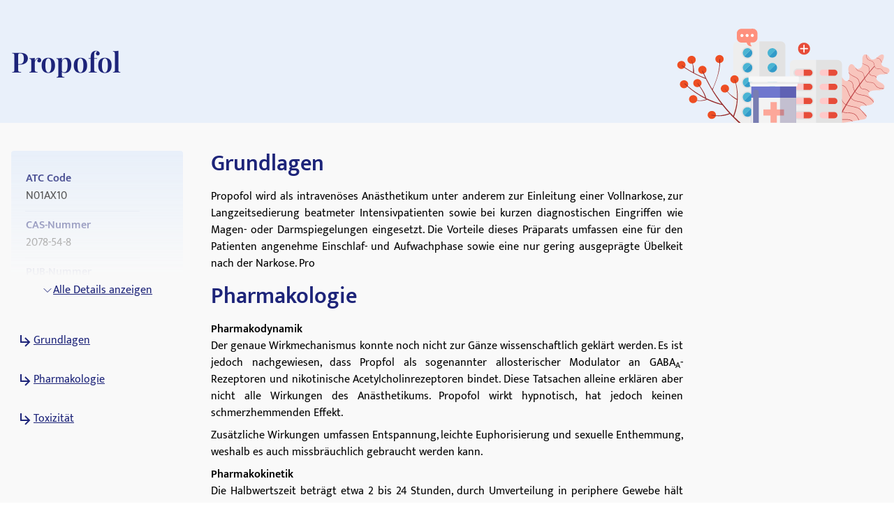

--- FILE ---
content_type: text/html; charset=utf-8
request_url: https://medikamio.com/de-de/wirkstoffe/propofol
body_size: 62803
content:
<!DOCTYPE html><html  lang="de" data-capo=""><head><meta charset="utf-8">
<meta name="viewport" content="width=device-width, initial-scale=1">
<title>Propofol - Wirkung, Nebenwirkungen, Dosierung - medikamio</title>
<style>*,:after,:before{border:0 solid #e5e7eb;box-sizing:border-box}:after,:before{--tw-content:""}:host,html{line-height:1.5;-webkit-text-size-adjust:100%;font-family:Mukta,sans-serif;font-feature-settings:normal;font-variation-settings:normal;-moz-tab-size:4;-o-tab-size:4;tab-size:4;-webkit-tap-highlight-color:transparent}body{line-height:inherit;margin:0}hr{border-top-width:1px;color:inherit;height:0}abbr:where([title]){-webkit-text-decoration:underline dotted;text-decoration:underline dotted}h1,h2,h3,h4,h5,h6{font-size:inherit;font-weight:inherit}a{color:inherit;text-decoration:inherit}b,strong{font-weight:bolder}code,kbd,pre,samp{font-family:ui-monospace,SFMono-Regular,Menlo,Monaco,Consolas,Liberation Mono,Courier New,monospace;font-feature-settings:normal;font-size:1em;font-variation-settings:normal}small{font-size:80%}sub,sup{font-size:75%;line-height:0;position:relative;vertical-align:baseline}sub{bottom:-.25em}sup{top:-.5em}table{border-collapse:collapse;border-color:inherit;text-indent:0}button,input,optgroup,select,textarea{color:inherit;font-family:inherit;font-feature-settings:inherit;font-size:100%;font-variation-settings:inherit;font-weight:inherit;line-height:inherit;margin:0;padding:0}button,select{text-transform:none}[type=button],[type=reset],[type=submit],button{-webkit-appearance:button;background-color:transparent;background-image:none}:-moz-focusring{outline:auto}:-moz-ui-invalid{box-shadow:none}progress{vertical-align:baseline}::-webkit-inner-spin-button,::-webkit-outer-spin-button{height:auto}[type=search]{-webkit-appearance:textfield;outline-offset:-2px}::-webkit-search-decoration{-webkit-appearance:none}::-webkit-file-upload-button{-webkit-appearance:button;font:inherit}summary{display:list-item}blockquote,dd,dl,figure,h1,h2,h3,h4,h5,h6,hr,p,pre{margin:0}fieldset{margin:0}fieldset,legend{padding:0}menu,ol,ul{list-style:none;margin:0;padding:0}dialog{padding:0}textarea{resize:vertical}input::-moz-placeholder,textarea::-moz-placeholder{color:#9ca3af;opacity:1}input::placeholder,textarea::placeholder{color:#9ca3af;opacity:1}[role=button],button{cursor:pointer}:disabled{cursor:default}audio,canvas,embed,iframe,img,object,svg,video{display:block;vertical-align:middle}img,video{height:auto;max-width:100%}[hidden]{display:none}[multiple],[type=date],[type=datetime-local],[type=email],[type=month],[type=number],[type=password],[type=search],[type=tel],[type=text],[type=time],[type=url],[type=week],input:where(:not([type])),select,textarea{-webkit-appearance:none;-moz-appearance:none;appearance:none;background-color:#fff;border-color:#6b7280;border-radius:0;border-width:1px;font-size:1rem;line-height:1.5rem;padding:.5rem .75rem;--tw-shadow:0 0 #0000}[multiple]:focus,[type=date]:focus,[type=datetime-local]:focus,[type=email]:focus,[type=month]:focus,[type=number]:focus,[type=password]:focus,[type=search]:focus,[type=tel]:focus,[type=text]:focus,[type=time]:focus,[type=url]:focus,[type=week]:focus,input:where(:not([type])):focus,select:focus,textarea:focus{outline:2px solid transparent;outline-offset:2px;--tw-ring-inset:var(--tw-empty,   );--tw-ring-offset-width:0px;--tw-ring-offset-color:#fff;--tw-ring-color:#2563eb;--tw-ring-offset-shadow:var(--tw-ring-inset) 0 0 0 var(--tw-ring-offset-width) var(--tw-ring-offset-color);--tw-ring-shadow:var(--tw-ring-inset) 0 0 0 calc(1px + var(--tw-ring-offset-width)) var(--tw-ring-color);border-color:#2563eb;box-shadow:var(--tw-ring-offset-shadow),var(--tw-ring-shadow),var(--tw-shadow)}input::-moz-placeholder,textarea::-moz-placeholder{color:#6b7280;opacity:1}input::placeholder,textarea::placeholder{color:#6b7280;opacity:1}::-webkit-datetime-edit-fields-wrapper{padding:0}::-webkit-date-and-time-value{min-height:1.5em;text-align:inherit}::-webkit-datetime-edit{display:inline-flex}::-webkit-datetime-edit,::-webkit-datetime-edit-day-field,::-webkit-datetime-edit-hour-field,::-webkit-datetime-edit-meridiem-field,::-webkit-datetime-edit-millisecond-field,::-webkit-datetime-edit-minute-field,::-webkit-datetime-edit-month-field,::-webkit-datetime-edit-second-field,::-webkit-datetime-edit-year-field{padding-bottom:0;padding-top:0}select{background-image:url("data:image/svg+xml;charset=utf-8,%3Csvg xmlns='http://www.w3.org/2000/svg' fill='none' viewBox='0 0 20 20'%3E%3Cpath stroke='%236b7280' stroke-linecap='round' stroke-linejoin='round' stroke-width='1.5' d='m6 8 4 4 4-4'/%3E%3C/svg%3E");background-position:right .5rem center;background-repeat:no-repeat;background-size:1.5em 1.5em;padding-right:2.5rem;-webkit-print-color-adjust:exact;print-color-adjust:exact}[multiple],[size]:where(select:not([size="1"])){background-image:none;background-position:0 0;background-repeat:unset;background-size:initial;padding-right:.75rem;-webkit-print-color-adjust:unset;print-color-adjust:unset}[type=checkbox],[type=radio]{-webkit-appearance:none;-moz-appearance:none;appearance:none;background-color:#fff;background-origin:border-box;border-color:#6b7280;border-width:1px;color:#2563eb;display:inline-block;flex-shrink:0;height:1rem;padding:0;-webkit-print-color-adjust:exact;print-color-adjust:exact;-webkit-user-select:none;-moz-user-select:none;user-select:none;vertical-align:middle;width:1rem;--tw-shadow:0 0 #0000}[type=checkbox]{border-radius:0}[type=radio]{border-radius:100%}[type=checkbox]:focus,[type=radio]:focus{outline:2px solid transparent;outline-offset:2px;--tw-ring-inset:var(--tw-empty,   );--tw-ring-offset-width:2px;--tw-ring-offset-color:#fff;--tw-ring-color:#2563eb;--tw-ring-offset-shadow:var(--tw-ring-inset) 0 0 0 var(--tw-ring-offset-width) var(--tw-ring-offset-color);--tw-ring-shadow:var(--tw-ring-inset) 0 0 0 calc(2px + var(--tw-ring-offset-width)) var(--tw-ring-color);box-shadow:var(--tw-ring-offset-shadow),var(--tw-ring-shadow),var(--tw-shadow)}[type=checkbox]:checked,[type=radio]:checked{background-color:currentColor;background-position:50%;background-repeat:no-repeat;background-size:100% 100%;border-color:transparent}[type=checkbox]:checked{background-image:url("data:image/svg+xml;charset=utf-8,%3Csvg xmlns='http://www.w3.org/2000/svg' fill='%23fff' viewBox='0 0 16 16'%3E%3Cpath d='M12.207 4.793a1 1 0 0 1 0 1.414l-5 5a1 1 0 0 1-1.414 0l-2-2a1 1 0 0 1 1.414-1.414L6.5 9.086l4.293-4.293a1 1 0 0 1 1.414 0'/%3E%3C/svg%3E")}@media (forced-colors:active) {[type=checkbox]:checked{-webkit-appearance:auto;-moz-appearance:auto;appearance:auto}}[type=radio]:checked{background-image:url("data:image/svg+xml;charset=utf-8,%3Csvg xmlns='http://www.w3.org/2000/svg' fill='%23fff' viewBox='0 0 16 16'%3E%3Ccircle cx='8' cy='8' r='3'/%3E%3C/svg%3E")}@media (forced-colors:active) {[type=radio]:checked{-webkit-appearance:auto;-moz-appearance:auto;appearance:auto}}[type=checkbox]:checked:focus,[type=checkbox]:checked:hover,[type=radio]:checked:focus,[type=radio]:checked:hover{background-color:currentColor;border-color:transparent}[type=checkbox]:indeterminate{background-color:currentColor;background-image:url("data:image/svg+xml;charset=utf-8,%3Csvg xmlns='http://www.w3.org/2000/svg' fill='none' viewBox='0 0 16 16'%3E%3Cpath stroke='%23fff' stroke-linecap='round' stroke-linejoin='round' stroke-width='2' d='M4 8h8'/%3E%3C/svg%3E");background-position:50%;background-repeat:no-repeat;background-size:100% 100%;border-color:transparent}@media (forced-colors:active) {[type=checkbox]:indeterminate{-webkit-appearance:auto;-moz-appearance:auto;appearance:auto}}[type=checkbox]:indeterminate:focus,[type=checkbox]:indeterminate:hover{background-color:currentColor;border-color:transparent}[type=file]{background:unset;border-color:inherit;border-radius:0;border-width:0;font-size:unset;line-height:inherit;padding:0}[type=file]:focus{outline:1px solid ButtonText;outline:1px auto -webkit-focus-ring-color}*,:after,:before{--tw-border-spacing-x:0;--tw-border-spacing-y:0;--tw-translate-x:0;--tw-translate-y:0;--tw-rotate:0;--tw-skew-x:0;--tw-skew-y:0;--tw-scale-x:1;--tw-scale-y:1;--tw-pan-x: ;--tw-pan-y: ;--tw-pinch-zoom: ;--tw-scroll-snap-strictness:proximity;--tw-gradient-from-position: ;--tw-gradient-via-position: ;--tw-gradient-to-position: ;--tw-ordinal: ;--tw-slashed-zero: ;--tw-numeric-figure: ;--tw-numeric-spacing: ;--tw-numeric-fraction: ;--tw-ring-inset: ;--tw-ring-offset-width:0px;--tw-ring-offset-color:#fff;--tw-ring-color:rgba(59,130,246,.5);--tw-ring-offset-shadow:0 0 #0000;--tw-ring-shadow:0 0 #0000;--tw-shadow:0 0 #0000;--tw-shadow-colored:0 0 #0000;--tw-blur: ;--tw-brightness: ;--tw-contrast: ;--tw-grayscale: ;--tw-hue-rotate: ;--tw-invert: ;--tw-saturate: ;--tw-sepia: ;--tw-drop-shadow: ;--tw-backdrop-blur: ;--tw-backdrop-brightness: ;--tw-backdrop-contrast: ;--tw-backdrop-grayscale: ;--tw-backdrop-hue-rotate: ;--tw-backdrop-invert: ;--tw-backdrop-opacity: ;--tw-backdrop-saturate: ;--tw-backdrop-sepia: }::backdrop{--tw-border-spacing-x:0;--tw-border-spacing-y:0;--tw-translate-x:0;--tw-translate-y:0;--tw-rotate:0;--tw-skew-x:0;--tw-skew-y:0;--tw-scale-x:1;--tw-scale-y:1;--tw-pan-x: ;--tw-pan-y: ;--tw-pinch-zoom: ;--tw-scroll-snap-strictness:proximity;--tw-gradient-from-position: ;--tw-gradient-via-position: ;--tw-gradient-to-position: ;--tw-ordinal: ;--tw-slashed-zero: ;--tw-numeric-figure: ;--tw-numeric-spacing: ;--tw-numeric-fraction: ;--tw-ring-inset: ;--tw-ring-offset-width:0px;--tw-ring-offset-color:#fff;--tw-ring-color:rgba(59,130,246,.5);--tw-ring-offset-shadow:0 0 #0000;--tw-ring-shadow:0 0 #0000;--tw-shadow:0 0 #0000;--tw-shadow-colored:0 0 #0000;--tw-blur: ;--tw-brightness: ;--tw-contrast: ;--tw-grayscale: ;--tw-hue-rotate: ;--tw-invert: ;--tw-saturate: ;--tw-sepia: ;--tw-drop-shadow: ;--tw-backdrop-blur: ;--tw-backdrop-brightness: ;--tw-backdrop-contrast: ;--tw-backdrop-grayscale: ;--tw-backdrop-hue-rotate: ;--tw-backdrop-invert: ;--tw-backdrop-opacity: ;--tw-backdrop-saturate: ;--tw-backdrop-sepia: }.container{margin-left:auto;margin-right:auto;padding-left:1rem;padding-right:1rem;width:100%}@media (min-width:640px){.container{max-width:640px}}@media (min-width:768px){.container{max-width:768px}}@media (min-width:1024px){.container{max-width:1024px}}@media (min-width:1280px){.container{max-width:1280px}}@media (min-width:1536px){.container{max-width:1536px}}.sr-only{height:1px;margin:-1px;overflow:hidden;padding:0;position:absolute;width:1px;clip:rect(0,0,0,0);border-width:0;white-space:nowrap}.static{position:static}.fixed{position:fixed}.absolute{position:absolute}.relative{position:relative}.sticky{position:sticky}.bottom-0{bottom:0}.bottom-1{bottom:.25rem}.left-0{left:0}.left-5{left:1.25rem}.right-0{right:0}.right-2{right:.5rem}.right-4{right:1rem}.right-5{right:1.25rem}.top-0{top:0}.top-10{top:2.5rem}.top-12{top:3rem}.top-5{top:1.25rem}.z-0{z-index:0}.z-10{z-index:10}.z-20{z-index:20}.z-\[101\]{z-index:101}.order-1{order:1}.col-span-2{grid-column:span 2/span 2}.float-right{float:right}.float-left{float:left}.m-4{margin:1rem}.mx-auto{margin-left:auto;margin-right:auto}.my-10{margin-bottom:2.5rem;margin-top:2.5rem}.my-3{margin-bottom:.75rem;margin-top:.75rem}.my-4{margin-bottom:1rem;margin-top:1rem}.my-6{margin-bottom:1.5rem;margin-top:1.5rem}.mb-10{margin-bottom:2.5rem}.mb-12{margin-bottom:3rem}.mb-2{margin-bottom:.5rem}.mb-3{margin-bottom:.75rem}.mb-4{margin-bottom:1rem}.mb-5{margin-bottom:1.25rem}.mb-6{margin-bottom:1.5rem}.mb-8{margin-bottom:2rem}.ml-1{margin-left:.25rem}.ml-2{margin-left:.5rem}.ml-4{margin-left:1rem}.ml-6{margin-left:1.5rem}.mr-1{margin-right:.25rem}.mr-10{margin-right:2.5rem}.mr-2{margin-right:.5rem}.mr-6{margin-right:1.5rem}.mt-1{margin-top:.25rem}.mt-10{margin-top:2.5rem}.mt-16{margin-top:4rem}.mt-2{margin-top:.5rem}.mt-3{margin-top:.75rem}.mt-3\.5{margin-top:.875rem}.mt-4{margin-top:1rem}.mt-5{margin-top:1.25rem}.mt-6{margin-top:1.5rem}.mt-8{margin-top:2rem}.block{display:block}.inline-block{display:inline-block}.flex{display:flex}.table{display:table}.grid{display:grid}.hidden{display:none}.aspect-video{aspect-ratio:16/9}.size-6{height:1.5rem;width:1.5rem}.\!h-\[32px\]{height:32px!important}.h-10{height:2.5rem}.h-4{height:1rem}.h-6{height:1.5rem}.h-7{height:1.75rem}.h-8{height:2rem}.h-\[100px\]{height:100px}.h-\[120px\]{height:120px}.h-\[130px\]{height:130px}.h-\[13px\]{height:13px}.h-\[144px\]{height:144px}.h-\[180px\]{height:180px}.h-\[200px\]{height:200px}.h-\[300px\]{height:300px}.h-\[32px\]{height:32px}.h-\[340px\]{height:340px}.h-\[50px\]{height:50px}.h-\[52px\]{height:52px}.h-\[60px\]{height:60px}.h-\[620px\]{height:620px}.h-\[72px\]{height:72px}.h-\[80px\]{height:80px}.h-\[85px\]{height:85px}.h-full{height:100%}.h-screen{height:100vh}.max-h-0{max-height:0}.max-h-\[200px\]{max-height:200px}.max-h-\[400px\]{max-height:400px}.max-h-\[5000px\]{max-height:5000px}.min-h-screen{min-height:100vh}.w-1\/4{width:25%}.w-10{width:2.5rem}.w-3\/4{width:75%}.w-4{width:1rem}.w-40{width:10rem}.w-5\/12{width:41.666667%}.w-6{width:1.5rem}.w-7{width:1.75rem}.w-8{width:2rem}.w-\[100px\]{width:100px}.w-\[120px\]{width:120px}.w-\[13px\]{width:13px}.w-\[144px\]{width:144px}.w-\[160px\]{width:160px}.w-\[180px\]{width:180px}.w-\[500px\]{width:500px}.w-\[50px\]{width:50px}.w-\[52px\]{width:52px}.w-\[60px\]{width:60px}.w-\[80\%\]{width:80%}.w-\[80px\]{width:80px}.w-auto{width:auto}.w-full{width:100%}.w-screen{width:100vw}.max-w-\[1536px\]{max-width:1536px}.max-w-\[320px\]{max-width:320px}.max-w-\[480px\]{max-width:480px}.max-w-\[720px\]{max-width:720px}.max-w-screen-md{max-width:768px}.flex-1{flex:1 1 0%}.flex-shrink{flex-shrink:1}.flex-shrink-0{flex-shrink:0}.flex-grow{flex-grow:1}.origin-top-right{transform-origin:top right}.translate-x-\[1\.5px\]{--tw-translate-x:1.5px}.rotate-180,.translate-x-\[1\.5px\]{transform:translate(var(--tw-translate-x),var(--tw-translate-y)) rotate(var(--tw-rotate)) skewX(var(--tw-skew-x)) skewY(var(--tw-skew-y)) scaleX(var(--tw-scale-x)) scaleY(var(--tw-scale-y))}.rotate-180{--tw-rotate:180deg}.transform{transform:translate(var(--tw-translate-x),var(--tw-translate-y)) rotate(var(--tw-rotate)) skewX(var(--tw-skew-x)) skewY(var(--tw-skew-y)) scaleX(var(--tw-scale-x)) scaleY(var(--tw-scale-y))}.transform-gpu{transform:translate3d(var(--tw-translate-x),var(--tw-translate-y),0) rotate(var(--tw-rotate)) skewX(var(--tw-skew-x)) skewY(var(--tw-skew-y)) scaleX(var(--tw-scale-x)) scaleY(var(--tw-scale-y))}.cursor-pointer{cursor:pointer}.select-none{-webkit-user-select:none;-moz-user-select:none;user-select:none}.snap-x{scroll-snap-type:x var(--tw-scroll-snap-strictness)}.snap-start{scroll-snap-align:start}.snap-center{scroll-snap-align:center}.list-outside{list-style-position:outside}.grid-cols-2{grid-template-columns:repeat(2,minmax(0,1fr))}.grid-cols-3{grid-template-columns:repeat(3,minmax(0,1fr))}.flex-row-reverse{flex-direction:row-reverse}.flex-col{flex-direction:column}.flex-col-reverse{flex-direction:column-reverse}.flex-wrap{flex-wrap:wrap}.items-start{align-items:flex-start}.items-center{align-items:center}.items-stretch{align-items:stretch}.\!justify-start{justify-content:flex-start!important}.justify-start{justify-content:flex-start}.justify-end{justify-content:flex-end}.justify-center{justify-content:center}.justify-between{justify-content:space-between}.gap-10{gap:2.5rem}.gap-2{gap:.5rem}.gap-3{gap:.75rem}.gap-4{gap:1rem}.gap-5{gap:1.25rem}.gap-6{gap:1.5rem}.gap-8{gap:2rem}.space-x-4>:not([hidden])~:not([hidden]){--tw-space-x-reverse:0;margin-left:calc(1rem*(1 - var(--tw-space-x-reverse)));margin-right:calc(1rem*var(--tw-space-x-reverse))}.space-y-4>:not([hidden])~:not([hidden]){--tw-space-y-reverse:0;margin-bottom:calc(1rem*var(--tw-space-y-reverse));margin-top:calc(1rem*(1 - var(--tw-space-y-reverse)))}.self-end{align-self:flex-end}.overflow-hidden{overflow:hidden}.overflow-x-scroll{overflow-x:scroll}.overflow-y-scroll{overflow-y:scroll}.rounded{border-radius:.25rem}.rounded-full{border-radius:9999px}.rounded-md{border-radius:.375rem}.rounded-sm{border-radius:.125rem}.border{border-width:1px}.border-b{border-bottom-width:1px}.border-r{border-right-width:1px}.border-none{border-style:none}.border-blue-dark{--tw-border-opacity:1;border-color:rgb(29 36 121/var(--tw-border-opacity))}.border-blue-light{--tw-border-opacity:1;border-color:rgb(233 240 250/var(--tw-border-opacity))}.border-gray-light{--tw-border-opacity:1;border-color:rgb(217 226 239/var(--tw-border-opacity))}.border-gray-medium{--tw-border-opacity:1;border-color:rgb(141 143 171/var(--tw-border-opacity))}.border-petrol{--tw-border-opacity:1;border-color:rgb(71 112 129/var(--tw-border-opacity))}.border-transparent{border-color:transparent}.border-opacity-20{--tw-border-opacity:0.2}.bg-background{--tw-bg-opacity:1;background-color:rgb(249 249 249/var(--tw-bg-opacity))}.bg-blue-200{--tw-bg-opacity:1;background-color:rgb(191 219 254/var(--tw-bg-opacity))}.bg-blue-dark{--tw-bg-opacity:1;background-color:rgb(29 36 121/var(--tw-bg-opacity))}.bg-blue-light{--tw-bg-opacity:1;background-color:rgb(233 240 250/var(--tw-bg-opacity))}.bg-gray-light{--tw-bg-opacity:1;background-color:rgb(217 226 239/var(--tw-bg-opacity))}.bg-petrol{--tw-bg-opacity:1;background-color:rgb(71 112 129/var(--tw-bg-opacity))}.bg-transparent{background-color:transparent}.bg-white{--tw-bg-opacity:1;background-color:rgb(255 255 255/var(--tw-bg-opacity))}.bg-gradient-to-b{background-image:linear-gradient(to bottom,var(--tw-gradient-stops))}.from-transparent{--tw-gradient-from:transparent var(--tw-gradient-from-position);--tw-gradient-to:transparent var(--tw-gradient-to-position);--tw-gradient-stops:var(--tw-gradient-from),var(--tw-gradient-to)}.to-background{--tw-gradient-to:#f9f9f9 var(--tw-gradient-to-position)}.\!object-contain{-o-object-fit:contain!important;object-fit:contain!important}.object-contain{-o-object-fit:contain;object-fit:contain}.object-cover{-o-object-fit:cover;object-fit:cover}.p-10{padding:2.5rem}.p-2{padding:.5rem}.p-3{padding:.75rem}.p-4{padding:1rem}.p-5{padding:1.25rem}.p-6{padding:1.5rem}.\!px-4{padding-left:1rem!important;padding-right:1rem!important}.px-1{padding-left:.25rem;padding-right:.25rem}.px-1\.5{padding-left:.375rem;padding-right:.375rem}.px-10{padding-left:2.5rem;padding-right:2.5rem}.px-2{padding-left:.5rem;padding-right:.5rem}.px-3{padding-left:.75rem;padding-right:.75rem}.px-4{padding-left:1rem;padding-right:1rem}.px-6{padding-left:1.5rem;padding-right:1.5rem}.px-8{padding-left:2rem;padding-right:2rem}.py-1{padding-bottom:.25rem;padding-top:.25rem}.py-10{padding-bottom:2.5rem;padding-top:2.5rem}.py-2{padding-bottom:.5rem;padding-top:.5rem}.py-20{padding-bottom:5rem;padding-top:5rem}.py-3{padding-bottom:.75rem;padding-top:.75rem}.py-4{padding-bottom:1rem;padding-top:1rem}.py-5{padding-bottom:1.25rem;padding-top:1.25rem}.py-6{padding-bottom:1.5rem;padding-top:1.5rem}.py-8{padding-bottom:2rem;padding-top:2rem}.pb-0{padding-bottom:0}.pb-2{padding-bottom:.5rem}.pb-4{padding-bottom:1rem}.pl-4{padding-left:1rem}.pl-6{padding-left:1.5rem}.pr-2{padding-right:.5rem}.pt-10{padding-top:2.5rem}.pt-4{padding-top:1rem}.pt-\[80px\]{padding-top:80px}.text-left{text-align:left}.text-center{text-align:center}.text-right{text-align:right}.font-serif{font-family:Playfair Display,serif}.\!text-p-14{font-size:14px!important;font-weight:400!important;line-height:21px!important}.text-base{font-size:16px;font-weight:400;line-height:24px}.text-h1-mobile{font-size:28px;font-weight:700;line-height:120%}.text-h2{font-size:32px;font-weight:600;line-height:120%}.text-h2-mobile{font-size:24px;font-weight:700;line-height:120%}.text-h3{font-size:24px;font-weight:600;line-height:28px}.text-h3-mobile{font-size:20px;font-weight:700;line-height:120%}.text-h4{font-size:20px;font-weight:600;line-height:24px}.text-h4-mobile{font-size:18px;font-weight:600;line-height:120%}.text-h5{line-height:140%}.text-h5,.text-h5-mobile{font-size:16px;font-weight:600}.text-h5-mobile{line-height:120%}.text-h6{font-size:14px;font-weight:600;line-height:140%}.text-header{font-size:20px;font-weight:400;line-height:140%}.text-lg{font-size:1.125rem;line-height:1.75rem}.text-p-14{font-size:14px;font-weight:400;line-height:21px}.text-sm{font-size:.875rem;line-height:1.25rem}.font-normal{font-weight:400}.font-semibold{font-weight:600}.\!text-white{--tw-text-opacity:1!important;color:rgb(255 255 255/var(--tw-text-opacity))!important}.text-black{--tw-text-opacity:1;color:rgb(0 0 0/var(--tw-text-opacity))}.text-blue-600{--tw-text-opacity:1;color:rgb(37 99 235/var(--tw-text-opacity))}.text-blue-dark{--tw-text-opacity:1;color:rgb(29 36 121/var(--tw-text-opacity))}.text-gray-600{--tw-text-opacity:1;color:rgb(75 85 99/var(--tw-text-opacity))}.text-gray-700{--tw-text-opacity:1;color:rgb(55 65 81/var(--tw-text-opacity))}.text-gray-900{--tw-text-opacity:1;color:rgb(17 24 39/var(--tw-text-opacity))}.text-gray-dark{--tw-text-opacity:1;color:rgb(74 74 74/var(--tw-text-opacity))}.text-gray-medium{--tw-text-opacity:1;color:rgb(141 143 171/var(--tw-text-opacity))}.text-petrol{--tw-text-opacity:1;color:rgb(71 112 129/var(--tw-text-opacity))}.text-white{--tw-text-opacity:1;color:rgb(255 255 255/var(--tw-text-opacity))}.underline{text-decoration-line:underline}.placeholder-blue-dark::-moz-placeholder{--tw-placeholder-opacity:1;color:rgb(29 36 121/var(--tw-placeholder-opacity))}.placeholder-blue-dark::placeholder{--tw-placeholder-opacity:1;color:rgb(29 36 121/var(--tw-placeholder-opacity))}.placeholder-opacity-70::-moz-placeholder{--tw-placeholder-opacity:0.7}.placeholder-opacity-70::placeholder{--tw-placeholder-opacity:0.7}.shadow{--tw-shadow:0 1px 3px 0 rgba(0,0,0,.1),0 1px 2px -1px rgba(0,0,0,.1);--tw-shadow-colored:0 1px 3px 0 var(--tw-shadow-color),0 1px 2px -1px var(--tw-shadow-color)}.shadow,.shadow-lg{box-shadow:var(--tw-ring-offset-shadow,0 0 #0000),var(--tw-ring-shadow,0 0 #0000),var(--tw-shadow)}.shadow-lg{--tw-shadow:0 10px 15px -3px rgba(0,0,0,.1),0 4px 6px -4px rgba(0,0,0,.1);--tw-shadow-colored:0 10px 15px -3px var(--tw-shadow-color),0 4px 6px -4px var(--tw-shadow-color)}.outline{outline-style:solid}.ring-1{--tw-ring-offset-shadow:var(--tw-ring-inset) 0 0 0 var(--tw-ring-offset-width) var(--tw-ring-offset-color);--tw-ring-shadow:var(--tw-ring-inset) 0 0 0 calc(1px + var(--tw-ring-offset-width)) var(--tw-ring-color);box-shadow:var(--tw-ring-offset-shadow),var(--tw-ring-shadow),var(--tw-shadow,0 0 #0000)}.ring-black{--tw-ring-opacity:1;--tw-ring-color:rgb(0 0 0/var(--tw-ring-opacity))}.ring-opacity-5{--tw-ring-opacity:0.05}.filter{filter:var(--tw-blur) var(--tw-brightness) var(--tw-contrast) var(--tw-grayscale) var(--tw-hue-rotate) var(--tw-invert) var(--tw-saturate) var(--tw-sepia) var(--tw-drop-shadow)}.transition{transition-duration:.15s;transition-property:color,background-color,border-color,text-decoration-color,fill,stroke,opacity,box-shadow,transform,filter,-webkit-backdrop-filter;transition-property:color,background-color,border-color,text-decoration-color,fill,stroke,opacity,box-shadow,transform,filter,backdrop-filter;transition-property:color,background-color,border-color,text-decoration-color,fill,stroke,opacity,box-shadow,transform,filter,backdrop-filter,-webkit-backdrop-filter;transition-timing-function:cubic-bezier(.4,0,.2,1)}.duration-300{transition-duration:.3s}html{-webkit-font-smoothing:antialiased}.hover\:text-blue-800:hover{--tw-text-opacity:1;color:rgb(30 64 175/var(--tw-text-opacity))}.hover\:text-blue-dark:hover{--tw-text-opacity:1;color:rgb(29 36 121/var(--tw-text-opacity))}.focus\:border-0:focus{border-width:0}.focus\:outline-none:focus{outline:2px solid transparent;outline-offset:2px}.focus\:outline-0:focus{outline-width:0}.focus\:ring-0:focus{--tw-ring-offset-shadow:var(--tw-ring-inset) 0 0 0 var(--tw-ring-offset-width) var(--tw-ring-offset-color);--tw-ring-shadow:var(--tw-ring-inset) 0 0 0 calc(var(--tw-ring-offset-width)) var(--tw-ring-color);box-shadow:var(--tw-ring-offset-shadow),var(--tw-ring-shadow),var(--tw-shadow,0 0 #0000)}.group:hover .group-hover\:scale-110{--tw-scale-x:1.1;--tw-scale-y:1.1;transform:translate(var(--tw-translate-x),var(--tw-translate-y)) rotate(var(--tw-rotate)) skewX(var(--tw-skew-x)) skewY(var(--tw-skew-y)) scaleX(var(--tw-scale-x)) scaleY(var(--tw-scale-y))}@media (min-width:768px){.md\:col-span-1{grid-column:span 1/span 1}.md\:block{display:block}.md\:flex{display:flex}.md\:grid{display:grid}.md\:hidden{display:none}.md\:aspect-video{aspect-ratio:16/9}.md\:h-\[100px\]{height:100px}.md\:h-full{height:100%}.md\:w-1\/2{width:50%}.md\:w-3\/4{width:75%}.md\:w-\[100px\]{width:100px}.md\:w-\[130px\]{width:130px}.md\:w-auto{width:auto}.md\:w-full{width:100%}.md\:min-w-\[250px\]{min-width:250px}.md\:max-w-\[33\%\]{max-width:33%}.md\:grid-cols-2{grid-template-columns:repeat(2,minmax(0,1fr))}.md\:grid-cols-3{grid-template-columns:repeat(3,minmax(0,1fr))}.md\:flex-row{flex-direction:row}.md\:flex-col{flex-direction:column}.md\:items-start{align-items:flex-start}.md\:items-center{align-items:center}.md\:justify-end{justify-content:flex-end}.md\:justify-center{justify-content:center}.md\:gap-0{gap:0}.md\:gap-10{gap:2.5rem}.md\:gap-16{gap:4rem}.md\:gap-8{gap:2rem}.md\:overflow-hidden{overflow:hidden}.md\:p-5{padding:1.25rem}.md\:px-4{padding-left:1rem;padding-right:1rem}.md\:px-6{padding-left:1.5rem;padding-right:1.5rem}.md\:py-12{padding-bottom:3rem;padding-top:3rem}.md\:py-16{padding-bottom:4rem;padding-top:4rem}.md\:py-2{padding-bottom:.5rem;padding-top:.5rem}.md\:py-4{padding-bottom:1rem;padding-top:1rem}.md\:font-serif{font-family:Playfair Display,serif}.md\:text-h1{font-size:40px}.md\:text-h1,.md\:text-h2{font-weight:600;line-height:120%}.md\:text-h2{font-size:32px}.md\:text-h3{font-size:24px;font-weight:600;line-height:28px}.md\:text-h4{font-size:20px;font-weight:600;line-height:24px}.md\:text-h5{font-size:16px;font-weight:600;line-height:140%}}@media (min-width:1024px){.lg\:absolute{position:absolute}.lg\:col-span-2{grid-column:span 2/span 2}.lg\:col-span-5{grid-column:span 5/span 5}.lg\:row-span-2{grid-row:span 2/span 2}.lg\:mt-0{margin-top:0}.lg\:mt-10{margin-top:2.5rem}.lg\:block{display:block}.lg\:flex{display:flex}.lg\:hidden{display:none}.lg\:h-\[200px\]{height:200px}.lg\:h-\[80px\]{height:80px}.lg\:h-full{height:100%}.lg\:w-\[400px\]{width:400px}.lg\:w-auto{width:auto}.lg\:max-w-\[320px\]{max-width:320px}.lg\:max-w-\[80\%\]{max-width:80%}.lg\:grid-cols-2{grid-template-columns:repeat(2,minmax(0,1fr))}.lg\:grid-cols-3{grid-template-columns:repeat(3,minmax(0,1fr))}.lg\:grid-cols-4{grid-template-columns:repeat(4,minmax(0,1fr))}.lg\:grid-cols-5{grid-template-columns:repeat(5,minmax(0,1fr))}.lg\:grid-cols-9{grid-template-columns:repeat(9,minmax(0,1fr))}.lg\:flex-row{flex-direction:row}.lg\:items-center{align-items:center}.lg\:justify-center{justify-content:center}.lg\:gap-20{gap:5rem}.lg\:gap-6{gap:1.5rem}.lg\:gap-8{gap:2rem}.lg\:border-t{border-top-width:1px}.lg\:border-none{border-style:none}.lg\:bg-transparent{background-color:transparent}.lg\:bg-white{--tw-bg-opacity:1;background-color:rgb(255 255 255/var(--tw-bg-opacity))}.lg\:p-2{padding:.5rem}.lg\:p-2\.5{padding:.625rem}.lg\:p-6{padding:1.5rem}.lg\:px-6{padding-left:1.5rem;padding-right:1.5rem}.lg\:py-20{padding-bottom:5rem;padding-top:5rem}.lg\:py-4{padding-bottom:1rem;padding-top:1rem}.lg\:py-7{padding-bottom:1.75rem;padding-top:1.75rem}.lg\:py-8{padding-bottom:2rem;padding-top:2rem}.lg\:pt-0{padding-top:0}.lg\:pt-\[115px\]{padding-top:115px}.lg\:text-h2{font-size:32px;font-weight:600;line-height:120%}.lg\:text-h4{font-size:20px;font-weight:600;line-height:24px}.lg\:text-blue-dark{--tw-text-opacity:1;color:rgb(29 36 121/var(--tw-text-opacity))}}@media (min-width:1280px){.xl\:inline{display:inline}.xl\:w-\[600px\]{width:600px}.xl\:min-w-\[300px\]{min-width:300px}.xl\:gap-16{gap:4rem}}@media (min-width:1536px){.\32xl\:grid-cols-2{grid-template-columns:repeat(2,minmax(0,1fr))}}</style>
<style>@charset "UTF-8";.content-container{max-width:1000px!important}.content h1:first-child,.content h2:first-child,.content h3:first-child,.content h4:first-child,.content h5:first-child{margin-top:0}.content a{text-decoration-line:underline}.content a,.content h1{--tw-text-opacity:1;color:rgb(29 36 121/var(--tw-text-opacity))}.content h1{font-size:28px;font-weight:700;line-height:120%;margin-bottom:.5rem;margin-top:1rem}@media (min-width:768px){.content h1{font-size:40px;font-weight:600;line-height:120%}}.content h2{font-size:24px;font-weight:700;line-height:120%;margin-bottom:1rem;margin-top:2rem;--tw-text-opacity:1;color:rgb(29 36 121/var(--tw-text-opacity))}@media (min-width:768px){.content h2{font-size:32px;font-weight:600;line-height:120%}}.content h3{font-size:20px;font-weight:700;line-height:120%;margin-bottom:.5rem;margin-top:1rem;--tw-text-opacity:1;color:rgb(29 36 121/var(--tw-text-opacity))}@media (min-width:768px){.content h3{font-size:24px;font-weight:600;line-height:28px}}.content h4{font-size:18px;font-weight:600;line-height:120%;margin-bottom:.5rem;margin-top:.75rem;--tw-text-opacity:1;color:rgb(29 36 121/var(--tw-text-opacity))}@media (min-width:768px){.content h4{font-size:20px;font-weight:600;line-height:24px}}.content h5{font-size:16px;font-weight:600;line-height:120%;margin-bottom:.5rem;margin-top:.5rem;--tw-text-opacity:1;color:rgb(29 36 121/var(--tw-text-opacity))}@media (min-width:768px){.content h5{font-size:16px;font-weight:600;line-height:140%}}.content p{margin-bottom:.5rem;margin-top:.5rem;text-align:justify}.content ol,.content table,.content ul{margin-bottom:1rem;margin-top:1rem}.content table{width:100%}.content blockquote{margin-bottom:.5rem;margin-top:.5rem;position:relative;--tw-bg-opacity:1;background-color:rgb(233 240 250/var(--tw-bg-opacity));font-style:italic;padding:.5rem 2rem}.content blockquote:before{background-image:url("data:image/svg+xml;charset=utf-8,%3Csvg xmlns='http://www.w3.org/2000/svg' width='17' height='14' fill='none' viewBox='0 0 17 14'%3E%3Cpath fill='%231D2479' d='M4.04 6.52q1.32.28 2.04 1.2.72.88.72 2.16T6 12.12q-.8.92-2.36.92-.6 0-1.28-.24A3 3 0 0 1 1.2 12q-.52-.6-.88-1.52Q0 9.56 0 8.24q0-1.36.44-2.6a8.7 8.7 0 0 1 1.2-2.32Q2.4 2.24 3.36 1.4t2-1.4l1.52 2.08a7.9 7.9 0 0 0-2.2 1.8A5.47 5.47 0 0 0 3.44 6.4zm9.44 0q1.32.28 2.04 1.2.72.88.72 2.16t-.8 2.24q-.8.92-2.36.92-.6 0-1.24-.24a3 3 0 0 1-1.16-.8q-.52-.6-.88-1.52-.32-.92-.32-2.24 0-1.36.44-2.6a9.4 9.4 0 0 1 1.16-2.32q.76-1.08 1.72-1.92t2-1.4l1.52 2.08a8.7 8.7 0 0 0-2.2 1.8 5.47 5.47 0 0 0-1.24 2.52z'/%3E%3C/svg%3E");background-repeat:no-repeat;bottom:0;content:"";display:block;height:1.25rem;left:.5rem;position:absolute;top:1rem;width:1.25rem}.content ol,.content ul{list-style:none}.content ol li,.content ul li{--tw-bg-opacity:1;background-color:rgb(233 240 250/var(--tw-bg-opacity));display:block;padding:6px 23px 6px 60px;position:relative}.content ol{counter-reset:counter}.content ol li{counter-increment:counter}.content ol li:before{--tw-bg-opacity:1;align-items:center;background-color:rgb(29 36 121/var(--tw-bg-opacity));color:#fff;content:counter(counter);display:flex;font-size:14px;font-weight:700;justify-content:center;position:absolute;--size:20px;height:var(--size);left:22px;line-height:var(--size);text-align:center;top:calc(50% - 10px);width:var(--size)}.content ul li:before{--tw-text-opacity:1;color:rgb(29 36 121/var(--tw-text-opacity));content:"◆";display:flex;height:100%;left:25px;position:absolute;top:0;width:60px;--align-items:center;--padding-top:0;align-items:var(--align-items);padding-top:var(--padding-top)}.content ul ul li:before{background-image:url("data:image/svg+xml;charset=utf-8,%3Csvg xmlns='http://www.w3.org/2000/svg' width='15' height='2' fill='none' viewBox='0 0 1 2'%3E%3Cpath fill='%231D2479' d='M0 0h15v2H0z'/%3E%3C/svg%3E");background-position:50%;background-repeat:no-repeat;background-size:90%;content:"";display:block;float:left;height:1em;margin-left:5px;top:50%;transform:translateY(-50%);transition:background-size .3s;-webkit-transition:background-size .3s;width:15px}.scrollbar-hide::-webkit-scrollbar{display:none}.scrollbar-hide{-ms-overflow-style:none;scrollbar-width:none}</style>
<style>@font-face{font-display:swap;font-family:Mukta;font-style:normal;font-weight:400;src:url(/_nuxt/Mukta-400-1.E-N4UH8Z.woff2) format("woff2");unicode-range:u+0900-097f,u+1cd0-1cf9,u+200c-200d,u+20a8,u+20b9,u+20f0,u+25cc,u+a830-a839,u+a8e0-a8ff,u+11b00-11b09}@font-face{font-display:swap;font-family:Mukta;font-style:normal;font-weight:400;src:url(/_nuxt/Mukta-400-2.DZLm6LIP.woff2) format("woff2");unicode-range:u+0100-02af,u+0304,u+0308,u+0329,u+1e00-1e9f,u+1ef2-1eff,u+2020,u+20a0-20ab,u+20ad-20c0,u+2113,u+2c60-2c7f,u+a720-a7ff}@font-face{font-display:swap;font-family:Mukta;font-style:normal;font-weight:400;src:url(/_nuxt/Mukta-400-3.D2pDlrOH.woff2) format("woff2");unicode-range:u+00??,u+0131,u+0152-0153,u+02bb-02bc,u+02c6,u+02da,u+02dc,u+0304,u+0308,u+0329,u+2000-206f,u+2074,u+20ac,u+2122,u+2191,u+2193,u+2212,u+2215,u+feff,u+fffd}@font-face{font-display:swap;font-family:Mukta;font-style:normal;font-weight:600;src:url(/_nuxt/Mukta-600-4.jqxTiceK.woff2) format("woff2");unicode-range:u+0900-097f,u+1cd0-1cf9,u+200c-200d,u+20a8,u+20b9,u+20f0,u+25cc,u+a830-a839,u+a8e0-a8ff,u+11b00-11b09}@font-face{font-display:swap;font-family:Mukta;font-style:normal;font-weight:600;src:url(/_nuxt/Mukta-600-5.DMgjrAJz.woff2) format("woff2");unicode-range:u+0100-02af,u+0304,u+0308,u+0329,u+1e00-1e9f,u+1ef2-1eff,u+2020,u+20a0-20ab,u+20ad-20c0,u+2113,u+2c60-2c7f,u+a720-a7ff}@font-face{font-display:swap;font-family:Mukta;font-style:normal;font-weight:600;src:url(/_nuxt/Mukta-600-6.Bz-fyKhk.woff2) format("woff2");unicode-range:u+00??,u+0131,u+0152-0153,u+02bb-02bc,u+02c6,u+02da,u+02dc,u+0304,u+0308,u+0329,u+2000-206f,u+2074,u+20ac,u+2122,u+2191,u+2193,u+2212,u+2215,u+feff,u+fffd}@font-face{font-display:swap;font-family:Playfair Display;font-style:normal;font-weight:600;src:url(/_nuxt/Playfair_Display-600-7.Drpg-LIA.woff2) format("woff2");unicode-range:u+0301,u+0400-045f,u+0490-0491,u+04b0-04b1,u+2116}@font-face{font-display:swap;font-family:Playfair Display;font-style:normal;font-weight:600;src:url(/_nuxt/Playfair_Display-600-8.CabOgJsX.woff2) format("woff2");unicode-range:u+0102-0103,u+0110-0111,u+0128-0129,u+0168-0169,u+01a0-01a1,u+01af-01b0,u+0300-0301,u+0303-0304,u+0308-0309,u+0323,u+0329,u+1ea0-1ef9,u+20ab}@font-face{font-display:swap;font-family:Playfair Display;font-style:normal;font-weight:600;src:url(/_nuxt/Playfair_Display-600-9.Ce0DF62x.woff2) format("woff2");unicode-range:u+0100-02af,u+0304,u+0308,u+0329,u+1e00-1e9f,u+1ef2-1eff,u+2020,u+20a0-20ab,u+20ad-20c0,u+2113,u+2c60-2c7f,u+a720-a7ff}@font-face{font-display:swap;font-family:Playfair Display;font-style:normal;font-weight:600;src:url(/_nuxt/Playfair_Display-600-10.CHZ-UWfP.woff2) format("woff2");unicode-range:u+00??,u+0131,u+0152-0153,u+02bb-02bc,u+02c6,u+02da,u+02dc,u+0304,u+0308,u+0329,u+2000-206f,u+2074,u+20ac,u+2122,u+2191,u+2193,u+2212,u+2215,u+feff,u+fffd}</style>
<style>.overlay[data-v-61d72da8]{height:100%;left:0;overflow-x:hidden;position:fixed;top:0;transition:.5s;width:0;z-index:100}.overlay-content[data-v-61d72da8]{width:100%}</style>
<style>.image-placeholder{height:0;position:relative;width:100%}.image-placeholder img{height:100%;left:0;-o-object-fit:cover;object-fit:cover;position:absolute;top:0;width:100%}</style>
<style>.category-title[data-v-238d72fe]{font-size:20px;font-weight:600;line-height:24px;margin-bottom:1rem;--tw-text-opacity:1;color:rgb(29 36 121/var(--tw-text-opacity))}.category-hits .category-title[data-v-238d72fe]:not(:first-child){margin-top:30px}.category-hits .category-items[data-v-238d72fe]{color:#000;font-size:14px}.category-hits .category-items a[data-v-238d72fe]{align-items:center;color:#000;display:block;font-weight:500;margin:13px 0}.category-hits .category-items a span[data-v-238d72fe],.category-hits .category-items a[data-v-238d72fe]:hover{--tw-text-opacity:1;color:rgb(29 36 121/var(--tw-text-opacity))}.category-hits .category-items a span[data-v-238d72fe]{border:1px solid red;border-radius:5px;display:inline-block;margin-left:6px;padding:0 12px}.product-title[data-v-238d72fe]{font-size:16px;font-weight:700;--tw-text-opacity:1;color:rgb(29 36 121/var(--tw-text-opacity))}@media (max-width:760px){.product-title[data-v-238d72fe]{color:#000;font-size:14px}}.product-subtitle[data-v-238d72fe]{font-size:14px;--tw-text-opacity:1;color:rgb(29 36 121/var(--tw-text-opacity))}.product img[data-v-238d72fe]{flex-shrink:0;height:80px;margin-right:25px;width:80px}.dropdown-item[data-v-238d72fe]{padding:0!important}.dropdown-content[data-v-238d72fe]{max-height:620px;overflow:hidden;overflow-y:scroll;padding:30px;width:1000px;-ms-overflow-style:none;scrollbar-width:none}@media (max-width:760px){.dropdown-content[data-v-238d72fe]{padding:10px;width:auto}}.dropdown-content[data-v-238d72fe]::-webkit-scrollbar{display:none}.navbar-search-container .search-input[data-v-238d72fe]{outline:none;padding-left:40px;width:300px}.navbar-search-container .search-icon[data-v-238d72fe]{align-items:center;display:flex;font-size:16px;height:18px;justify-content:center;left:10px;position:absolute;top:15px;--tw-text-opacity:1;color:rgb(29 36 121/var(--tw-text-opacity))}.post img[data-v-238d72fe]{border-radius:5px}.search-container input[data-v-238d72fe]{background-color:#fff;border:none;border-radius:3px 0 0 3px;color:#000;font-size:16px;line-height:19px;padding-left:5px;width:260px}.search-container input[data-v-238d72fe]:focus{outline:none}</style>
<style>@media (min-width:1024px){.burguer-button[data-v-62bc9769]{display:none!important}}.burguer-button[data-v-62bc9769]{align-items:center;-webkit-appearance:none;-moz-appearance:none;appearance:none;background:none;border:none;cursor:pointer;display:flex;flex-direction:column;justify-content:center;outline:none;padding:0}.burguer-button>.bar[data-v-62bc9769]{background-color:#2f3b41;display:block;transition:opacity .2s ease-in,transform .2s ease-out}.burguer-button>.bar[data-v-62bc9769]:first-child{transform:translateY(-75%)}.burguer-button>.bar[data-v-62bc9769]:nth-child(2){margin:3px 0}.burguer-button>.bar[data-v-62bc9769]:nth-child(3){transform:translateY(75%)}.burguer-button.-active>.bar[data-v-62bc9769]:nth-child(2){margin:0;opacity:0}.burguer-button.-active>.bar[data-v-62bc9769]:first-child{transform:translateY(100%) rotate(45deg)}.burguer-button.-active>.bar[data-v-62bc9769]:nth-child(3){transform:translateY(-100%) rotate(-45deg)}</style>
<style>.store-badge[data-v-fbe1839f]{height:40px}</style>
<style>ul li[data-v-7bd25653]:before{background-image:url("data:image/svg+xml;charset=utf-8,%3Csvg xmlns='http://www.w3.org/2000/svg' fill='none' stroke='%231D2479' stroke-width='1.5' viewBox='0 0 24 24'%3E%3Cpath stroke-linecap='round' stroke-linejoin='round' d='m5.25 4.5 7.5 7.5-7.5 7.5m6-15 7.5 7.5-7.5 7.5'/%3E%3C/svg%3E");background-repeat:no-repeat;background-size:contain;content:"";height:20px;left:0;position:absolute;width:20px}</style>
<link rel="stylesheet" href="/_nuxt/default.GZdCyKsb.css">
<link rel="stylesheet" href="/_nuxt/image.DQXUahNj.css">
<link rel="stylesheet" href="/_nuxt/content-model.efr-3v66.css">
<link rel="modulepreload" as="script" crossorigin href="/_nuxt/CV3dHV0Q.js">
<link rel="modulepreload" as="script" crossorigin href="/_nuxt/C0L2PD2Y.js">
<link rel="modulepreload" as="script" crossorigin href="/_nuxt/CH-7bkFw.js">
<link rel="modulepreload" as="script" crossorigin href="/_nuxt/SH_h539r.js">
<link rel="modulepreload" as="script" crossorigin href="/_nuxt/BGOHcUoB.js">
<link rel="modulepreload" as="script" crossorigin href="/_nuxt/Db51CcCC.js">
<link rel="modulepreload" as="script" crossorigin href="/_nuxt/CY-ltsnA.js">
<link rel="modulepreload" as="script" crossorigin href="/_nuxt/DE0PwivN.js">
<link rel="modulepreload" as="script" crossorigin href="/_nuxt/HlVJ3ATN.js">
<link rel="modulepreload" as="script" crossorigin href="/_nuxt/DEsUWvIU.js">
<link rel="modulepreload" as="script" crossorigin href="/_nuxt/C-2NTwRe.js">
<link rel="modulepreload" as="script" crossorigin href="/_nuxt/pAipljvb.js">
<link rel="modulepreload" as="script" crossorigin href="/_nuxt/D4UZ1smI.js">
<link rel="modulepreload" as="script" crossorigin href="/_nuxt/DU0nEDgR.js">
<link rel="modulepreload" as="script" crossorigin href="/_nuxt/DB2kxqy4.js">
<link rel="modulepreload" as="script" crossorigin href="/_nuxt/DPCOYh45.js">
<link rel="modulepreload" as="script" crossorigin href="/_nuxt/CdOOYAnr.js">
<link rel="modulepreload" as="script" crossorigin href="/_nuxt/pLKOk5op.js">
<link rel="modulepreload" as="script" crossorigin href="/_nuxt/Cm_STLbC.js">
<link rel="modulepreload" as="script" crossorigin href="/_nuxt/C96y1szS.js">
<link rel="modulepreload" as="script" crossorigin href="/_nuxt/D2TRRTFC.js">
<link rel="modulepreload" as="script" crossorigin href="/_nuxt/DMcSRs_a.js">
<link rel="modulepreload" as="script" crossorigin href="/_nuxt/wOgeYwVy.js">
<link rel="prefetch" as="script" crossorigin href="/_nuxt/6DvPP36Z.js">
<link rel="prefetch" as="script" crossorigin href="/_nuxt/6-T7BriU.js">
<link rel="canonical" href="https://medikamio.com/de-de/wirkstoffe/propofol">
<link rel="alternate" href="https://medikamio.com/de-at/wirkstoffe/propofol" hreflang="de-at">
<link rel="alternate" href="https://medikamio.com/de-de/wirkstoffe/propofol" hreflang="de-de">
<link rel="alternate" href="https://medikamio.com/de-ch/wirkstoffe/propofol" hreflang="de-ch">
<link rel="alternate" href="https://medikamio.com/fr-ch/substances/propofol" hreflang="fr-ch">
<link rel="alternate" href="https://medikamio.com/nl-nl/stoffen/propofol" hreflang="nl-nl">
<link rel="alternate" href="https://medikamio.com/es-es/sustancias/propofol" hreflang="es-es">
<link rel="alternate" href="https://medikamio.com/pt-pt/substancias/propofol" hreflang="pt-pt">
<meta name="title" content="Propofol - Wirkung, Nebenwirkungen, Dosierung - medikamio">
<meta name="description" content="Propofol wird als intravenöses Anästhetikum unter anderem zur Einleitung einer Vollnarkose, zur Langzeitsedierung beatmeter Intensivpatienten sowie bei kurzen diagnostischen Eingriffen wie Magen- oder Darmspiegelungen eingesetzt.">
<meta property="og:title" content="Propofol - Wirkung, Nebenwirkungen, Dosierung - medikamio">
<meta property="og:description" content="Propofol wird als intravenöses Anästhetikum unter anderem zur Einleitung einer Vollnarkose, zur Langzeitsedierung beatmeter Intensivpatienten sowie bei kurzen diagnostischen Eingriffen wie Magen- oder Darmspiegelungen eingesetzt.">
<meta property="og:type" content="website">
<meta name="robots" content="index,follow">
<script type="module" src="/_nuxt/CV3dHV0Q.js" crossorigin></script></head><body><div id="__nuxt"><!--[--><div class="bg-background"><noscript><iframe src="https://www.googletagmanager.com/ns.html?id=GTM-N4PSD8WJ" height="0" width="0" style="display:none;visibility:hidden;"></iframe></noscript><div class="relative z-10 min-h-screen flex flex-col w-full mx-auto"><div class="bg-white border-b" data-v-61d72da8><div class="relative z-[101] bg-beige-20 max-w-[1536px] px-8 mx-auto h-[72px] lg:h-[80px] py-4 lg:py-7 flex items-center justify-between" data-v-61d72da8><!--[--><div class="flex items-center gap-5" data-v-61d72da8><a href="/de-de/medikamente" target="_self" data-v-61d72da8><!--[--><img src="/_ipx/q_50,fit_cover,blur_3,s_10x10/https://medikamio.com/media/logo/logo.svg" onerror="this.setAttribute(&#39;data-error&#39;, 1)" width="204" height="32" alt="Logo" loading="lazy" data-nuxt-img title data-v-61d72da8><!--]--></a><div id="searchDropdown" class="relative hidden lg:flex" data-v-61d72da8 data-v-238d72fe><div class="bg-blue-light border border-gray-light rounded flex items-center w-full px-4 md:min-w-[250px] xl:min-w-[300px]" data-v-238d72fe><svg width="24" height="24" viewbox="0 0 24 24" fill="none" xmlns="http://www.w3.org/2000/svg" data-v-238d72fe><path fill-rule="evenodd" clip-rule="evenodd" d="M14.3854 15.4457C11.7351 17.5684 7.85569 17.4013 5.3989 14.9445C2.76287 12.3085 2.76287 8.03464 5.3989 5.3986C8.03494 2.76256 12.3088 2.76256 14.9448 5.3986C17.4016 7.85538 17.5687 11.7348 15.446 14.3851L20.6017 19.5407C20.8946 19.8336 20.8946 20.3085 20.6017 20.6014C20.3088 20.8943 19.8339 20.8943 19.541 20.6014L14.3854 15.4457ZM6.45956 13.8839C4.40931 11.8336 4.40931 8.50951 6.45956 6.45926C8.50982 4.40901 11.8339 4.40901 13.8842 6.45926C15.9329 8.50801 15.9344 11.8287 13.8887 13.8794C13.8872 13.8809 13.8857 13.8823 13.8842 13.8839C13.8827 13.8854 13.8812 13.8869 13.8797 13.8884C11.8291 15.9341 8.50831 15.9326 6.45956 13.8839Z" fill="#1D2479"></path></svg><input value="" type="text" placeholder="Medikament suchen..." class="w-full text-blue-dark border-none focus:border-0 focus:outline-0 focus:ring-0 bg-transparent placeholder-blue-dark" data-v-238d72fe></div><!----></div></div><div class="flex items-center gap-5 lg:gap-6" data-v-61d72da8><div class="flex items-center gap-5" data-v-61d72da8><!--[--><a href="/de-de/suche/medikamente" target="_self" class="text-blue-dark hidden lg:block" data-v-61d72da8><!--[-->Medikamente<!--]--></a><a href="/de-de/krankheiten" target="_self" class="text-blue-dark hidden lg:block" data-v-61d72da8><!--[-->Krankheiten<!--]--></a><a href="/de-de/magazin" target="_self" class="text-blue-dark hidden lg:block" data-v-61d72da8><!--[-->Magazin<!--]--></a><a href="/de-de/wirkstoffe" target="_self" class="text-blue-dark hidden lg:block" data-v-61d72da8><!--[-->Wirkstoffe<!--]--></a><a href="/de-de/uber-uns" target="_self" class="text-blue-dark hidden lg:block" data-v-61d72da8><!--[-->Über uns<!--]--></a><!--]--><div id="countryPicker" class="relative text-left hidden lg:block" data-v-61d72da8><button type="button" class="w-full text-h3 justify-center bg-white font-semibold" id="menu-button" aria-expanded="true" aria-haspopup="true" data-v-61d72da8>🇩🇪</button><div style="display:none;" class="absolute right-0 z-10 mt-2 w-40 origin-top-right rounded-md bg-white shadow-lg ring-1 ring-black ring-opacity-5 focus:outline-none" role="menu" aria-orientation="vertical" aria-labelledby="menu-button" tabindex="-1" data-v-61d72da8><div class="py-1" role="none" data-v-61d72da8><!--[--><a href="/de-at/medikamente" target="_self" class="px-4 py-2 flex items-center gap-2 hover:text-blue-dark" data-v-61d72da8><!--[--><span data-v-61d72da8>🇦🇹</span> Österreich<!--]--></a><a href="/de-ch/medikamente" target="_self" class="px-4 py-2 flex items-center gap-2 hover:text-blue-dark" data-v-61d72da8><!--[--><span data-v-61d72da8>🇨🇭</span> Schweiz<!--]--></a><a href="/fr-ch/medicaments" target="_self" class="px-4 py-2 flex items-center gap-2 hover:text-blue-dark" data-v-61d72da8><!--[--><span data-v-61d72da8>🇨🇭</span> Suisse<!--]--></a><a href="/pt-pt/medicamentos" target="_self" class="px-4 py-2 flex items-center gap-2 hover:text-blue-dark" data-v-61d72da8><!--[--><span data-v-61d72da8>🇵🇹</span> Portugal<!--]--></a><a href="/es-es/medicamentos" target="_self" class="px-4 py-2 flex items-center gap-2 hover:text-blue-dark" data-v-61d72da8><!--[--><span data-v-61d72da8>🇪🇸</span> España<!--]--></a><a href="/nl-nl/geneesmiddelen" target="_self" class="px-4 py-2 flex items-center gap-2 hover:text-blue-dark" data-v-61d72da8><!--[--><span data-v-61d72da8>🇳🇱</span> Nederland<!--]--></a><a href="/it-it/farmaci" target="_self" class="px-4 py-2 flex items-center gap-2 hover:text-blue-dark" data-v-61d72da8><!--[--><span data-v-61d72da8>🇮🇹</span> Italia<!--]--></a><a href="/en-gb/drugs" target="_self" class="px-4 py-2 flex items-center gap-2 hover:text-blue-dark" data-v-61d72da8><!--[--><span data-v-61d72da8>🇬🇧</span> UK<!--]--></a><a href="/fr-fr/medicaments" target="_self" class="px-4 py-2 flex items-center gap-2 hover:text-blue-dark" data-v-61d72da8><!--[--><span data-v-61d72da8>🇫🇷</span> France<!--]--></a><!--]--></div></div></div></div><svg width="24" height="24" viewbox="0 0 24 24" fill="none" xmlns="http://www.w3.org/2000/svg" class="lg:hidden" data-v-61d72da8><path fill-rule="evenodd" clip-rule="evenodd" d="M14.3854 15.4457C11.7351 17.5684 7.85569 17.4013 5.3989 14.9445C2.76287 12.3085 2.76287 8.03464 5.3989 5.3986C8.03494 2.76256 12.3088 2.76256 14.9448 5.3986C17.4016 7.85538 17.5687 11.7348 15.446 14.3851L20.6017 19.5407C20.8946 19.8336 20.8946 20.3085 20.6017 20.6014C20.3088 20.8943 19.8339 20.8943 19.541 20.6014L14.3854 15.4457ZM6.45956 13.8839C4.40931 11.8336 4.40931 8.50951 6.45956 6.45926C8.50982 4.40901 11.8339 4.40901 13.8842 6.45926C15.9329 8.50801 15.9344 11.8287 13.8887 13.8794C13.8872 13.8809 13.8857 13.8823 13.8842 13.8839C13.8827 13.8854 13.8812 13.8869 13.8797 13.8884C11.8291 15.9341 8.50831 15.9326 6.45956 13.8839Z" fill="#1D2479"></path></svg><button aria-expanded="false" class="burguer-button" style="width:32px;height:20px;" aria-label="Menu" aria-controls="navigation" data-v-61d72da8 data-v-62bc9769><!--[--><span class="bar" style="width:32px;height:2px;background-color:#1D2479;" data-v-62bc9769></span><span class="bar" style="width:32px;height:2px;background-color:#1D2479;" data-v-62bc9769></span><span class="bar" style="width:32px;height:2px;background-color:#1D2479;" data-v-62bc9769></span><!--]--></button></div><!--]--></div><div class="overlay h-screen bg-white overflow-y-scroll" style="width:0;" data-v-61d72da8><div class="overlay-content w-screen h-full pt-[80px] lg:pt-[115px]" data-v-61d72da8><div class="flex items-center lg:border-t border-beige-60 h-full" data-v-61d72da8><div class="w-screen lg:w-[400px] gap-6 flex flex-shrink-0 flex-col lg:justify-center text-h4 border-r border-beige-60 h-full overflow-y-scroll" data-v-61d72da8><!--[--><a href="/de-de/suche/medikamente" target="_self" class="button px-10 flex items-center cursor-pointer justify-between text-blue-dark !px-4 !lg:px-10 flex-shrink-0" data-v-61d72da8><!--[--><span>Medikamente</span><!--]--></a><a href="/de-de/krankheiten" target="_self" class="button px-10 flex items-center cursor-pointer justify-between text-blue-dark !px-4 !lg:px-10 flex-shrink-0" data-v-61d72da8><!--[--><span>Krankheiten</span><!--]--></a><a href="/de-de/magazin" target="_self" class="button px-10 flex items-center cursor-pointer justify-between text-blue-dark !px-4 !lg:px-10 flex-shrink-0" data-v-61d72da8><!--[--><span>Magazin</span><!--]--></a><a href="/de-de/wirkstoffe" target="_self" class="button px-10 flex items-center cursor-pointer justify-between text-blue-dark !px-4 !lg:px-10 flex-shrink-0" data-v-61d72da8><!--[--><span>Wirkstoffe</span><!--]--></a><a href="/de-de/uber-uns" target="_self" class="button px-10 flex items-center cursor-pointer justify-between text-blue-dark !px-4 !lg:px-10 flex-shrink-0" data-v-61d72da8><!--[--><span>Über uns</span><!--]--></a><!--]--><div id="countryPicker" class="relative text-h5 font-normal inline-block text-left px-4 flex-shrink-0 scrollbar-hide" data-v-61d72da8><div class="text-h4 text-blue-dark cursor-pointer" data-v-61d72da8><!--[-->Deutschland 🇩🇪<!--]--></div><!----></div></div></div></div></div></div><div class="h-full flex-1"><!--[--><!--[--><div class="bg-blue-light"><div class="container mx-auto relative py-10 md:py-16"><!--[--><h1 class="md:font-serif text-blue-dark text-h1-mobile md:text-h1 max-w-screen-md">Propofol</h1><svg width="312" height="140" viewbox="0 0 312 140" fill="none" xmlns="http://www.w3.org/2000/svg" class="absolute bottom-0 right-0 hidden lg:block"><g clip-path="url(#clip0_516_4848)"><mask id="mask0_516_4848" style="mask-type:luminance;" maskUnits="userSpaceOnUse" x="0" y="0" width="312" height="140"><path d="M311.168 0H0V140H311.168V0Z" fill="white"></path></mask><g mask="url(#mask0_516_4848)"><path d="M292.683 42.5452C294.247 41.8058 296.476 41.7021 297.301 43.2094C297.593 43.8503 297.692 44.5616 297.589 45.2578C297.43 47.2998 296.838 49.2844 295.852 51.0796C295.013 52.6037 293.853 54.1509 294.064 55.8779C294.359 58.3192 297.118 59.5439 299.491 60.1898C301.864 60.8356 304.649 61.714 305.384 64.0607C306.212 66.7069 303.658 69.3378 300.976 70.0439C298.295 70.7501 295.446 70.2621 292.699 70.6234C289.952 70.9846 286.961 72.7096 286.747 75.4743C286.496 78.7285 290 80.8224 292.923 82.2745C295.846 83.7267 299.163 86.3851 298.224 89.5111C297.383 92.3101 293.813 93.0147 290.898 93.2247C287.149 93.495 275.294 92.5518 275.426 98.6484C275.579 102.719 282.008 103.702 283.136 107.616C283.917 110.324 281.592 113.097 278.925 114.01C275.63 115.139 270.968 115.5 267.512 115.41C265.95 115.369 264.13 115.818 263.505 117.249C262.978 118.454 263.539 119.871 264.346 120.91C266.032 123.087 268.679 124.295 270.646 126.224C272.612 128.154 273.736 131.6 271.796 133.555C270.81 134.55 269.335 134.835 267.955 135.074L251.812 137.862C244.641 139.101 231.594 142.224 225.134 136.998C222.129 134.567 222.216 130.052 221.441 126.567C220.373 121.654 218.786 116.868 216.708 112.29C215.409 109.462 213.89 106.636 213.612 103.537C213.334 100.438 214.695 96.9234 217.605 95.8218C219.817 94.9839 222.267 95.7079 224.605 96.0574C226.944 96.4069 229.768 96.1447 231.007 94.1301C231.537 93.115 231.771 91.971 231.68 90.8293C231.61 85.775 229.721 80.6671 230.962 75.7676C231.095 75.0921 231.393 74.4601 231.83 73.9282C233.532 72.0862 236.633 73.6875 238.208 75.6414C239.783 77.5953 241.376 80.1255 243.88 80.1531C246.077 80.1776 247.814 78.0398 248.136 75.8642C249.029 69.8089 243.955 63.0552 248.47 57.3515C248.906 56.7515 249.502 56.287 250.191 56.0117C252.004 55.3812 253.88 56.8078 255.028 58.3458C256.176 59.8837 257.141 61.7313 258.896 62.5095C261.715 63.7588 265.034 61.3966 266.111 58.5072C267.188 55.6178 266.745 52.4223 266.634 49.3403C266.521 46.1969 267.616 42.1236 270.754 41.9126C276.988 41.4936 276.879 52.7866 284.862 48.324C287.675 46.7513 289.716 44.0024 292.609 42.582L292.683 42.5452Z" fill="#F8C5BD"></path><path d="M283.506 58.8148C263.649 81.1407 246.536 105.765 232.535 132.16C228.59 139.598 224.912 147.167 221.503 154.867C221.085 155.818 222.6 156.346 223.019 155.408C229.082 141.744 235.92 128.438 243.499 115.554C251.048 102.78 259.349 90.4655 268.359 78.6764C273.428 72.0446 278.715 65.5886 284.221 59.3084C284.59 58.8874 283.872 58.4061 283.506 58.8169L283.506 58.8148Z" fill="#BF4548"></path><path d="M231.976 83.8866C231.584 83.6972 231.203 83.4883 230.833 83.2607C230.856 83.4431 230.884 83.6255 230.907 83.8084C231.653 84.2531 232.438 84.6283 233.253 84.9294C236.088 85.9646 239.18 86.4025 241.53 88.4473C243.235 89.929 244.355 91.956 245.266 93.9936C247.113 98.1267 248.249 102.964 251.742 106.103C256.097 110.014 262.434 109.211 267.492 111.57C268.82 112.197 270.014 113.075 271.007 114.157C271.345 114.521 271.66 114.902 271.968 115.289C272.215 115.27 272.463 115.246 272.711 115.222C271.771 113.916 270.618 112.777 269.3 111.854C264.521 108.706 258.218 109.717 253.425 106.631C249.45 104.073 248.06 99.2058 246.359 95.0758C245.579 92.9673 244.474 90.9936 243.085 89.2265C242.38 88.3852 241.548 87.6592 240.619 87.0749C239.275 86.3089 237.833 85.7313 236.331 85.3581C234.841 84.9884 233.384 84.4962 231.976 83.8866Z" fill="#BF4548"></path><path d="M252.933 137.67C252.469 137.171 251.942 136.737 251.364 136.378C248.003 134.319 243.713 134.842 239.957 134.816C237.957 134.877 235.96 134.627 234.037 134.074C232.163 133.427 230.512 132.261 229.275 130.712C226.638 127.545 225.23 123.538 222.384 120.522C221.337 119.416 220.158 118.442 218.875 117.621C218.955 117.845 219.028 118.072 219.107 118.296C219.877 118.832 220.604 119.427 221.281 120.075C224.286 122.961 225.76 126.881 228.167 130.205C229.259 131.802 230.716 133.117 232.417 134.04C234.171 134.86 236.074 135.313 238.01 135.372C240.023 135.499 242.04 135.406 244.055 135.441C245.958 135.395 247.855 135.68 249.66 136.285C250.569 136.633 251.404 137.15 252.12 137.81L252.933 137.67Z" fill="#BF4548"></path><path d="M245.992 79.4607C246.947 79.6728 247.891 79.9334 248.819 80.2415C249.786 80.5531 250.667 81.0862 251.391 81.7983C252.044 82.522 252.505 83.3985 252.73 84.3469C253.235 86.2477 253.195 88.2429 253.642 90.1554C254.511 93.8741 256.748 97.3465 260.298 98.9744C262.3 99.8941 264.512 100.205 266.667 100.547C268.767 100.827 270.824 101.361 272.795 102.137C276.47 103.691 279.622 106.266 281.88 109.556C282.168 109.979 282.439 110.415 282.703 110.853L282.705 110.856C282.82 110.645 282.92 110.426 283.004 110.201C281.524 107.737 279.558 105.6 277.227 103.919C274.895 102.238 272.246 101.048 269.441 100.422C267.266 99.9482 265.033 99.772 262.873 99.2227C260.843 98.765 258.982 97.748 257.501 96.2868C256.172 94.8854 255.173 93.2046 254.577 91.3674C253.943 89.4769 253.854 87.525 253.545 85.5742C253.251 83.72 252.607 81.9077 251.025 80.7713C249.685 79.8092 248.045 79.452 246.45 79.0944C246.305 79.2262 246.152 79.3485 245.992 79.4607Z" fill="#BF4548"></path><path d="M272.718 130.105C270.572 128.361 268.877 125.845 267.195 123.817C266.956 123.53 266.714 123.246 266.467 122.967C265.676 122.373 264.962 121.683 264.341 120.913C264.29 120.844 264.239 120.769 264.188 120.696C263.476 120.085 262.703 119.547 261.883 119.09C259.649 117.953 257.259 117.154 254.79 116.718C252.27 116.191 249.712 115.819 247.226 115.139C244.875 114.495 242.543 113.541 240.737 111.859C236.751 108.151 236.591 102.268 234.15 97.675C233.385 96.2424 232.362 94.9637 231.132 93.9037C231.092 93.9793 231.055 94.057 231.01 94.1296C230.973 94.1899 230.93 94.243 230.891 94.3002C231.73 95.0379 232.463 95.8882 233.069 96.8269C235.93 101.295 235.902 107.125 239.363 111.272C242.654 115.217 247.998 116.062 252.76 116.968C255.295 117.365 257.779 118.035 260.169 118.968C262.396 119.969 264.367 121.459 265.937 123.329C267.53 125.135 268.919 127.11 270.551 128.884C271.238 129.642 271.991 130.335 272.802 130.957C272.798 130.671 272.77 130.386 272.718 130.105Z" fill="#BF4548"></path><path d="M259.062 130.429C258.314 129.337 257.38 128.385 256.303 127.616C255.251 126.903 254.088 126.37 252.861 126.038C250.281 125.314 247.572 125.276 244.915 125.129C242.207 124.978 239.53 124.688 237.004 123.639C234.474 122.588 232.228 120.954 230.449 118.871C226.807 114.59 225.702 108.87 222.945 104.078C221.339 101.286 218.619 98.5002 215.438 97.3633C215.335 97.4824 215.233 97.6066 215.14 97.7338C218.058 98.7633 220.626 101.266 222.174 103.776C225.049 108.436 226.051 114.034 229.359 118.462C230.968 120.603 233.038 122.355 235.416 123.587C237.798 124.773 240.392 125.477 243.047 125.658C245.743 125.897 248.472 125.862 251.144 126.345C253.762 126.819 256.143 127.916 257.871 129.989C259.422 131.849 260.375 134.09 261.566 136.179L262.272 136.057C261.178 134.195 260.31 132.2 259.062 130.429Z" fill="#BF4548"></path><path d="M292.173 48.8896C291.385 48.0746 290.383 47.4979 289.283 47.2255C288.563 47.0262 287.827 46.9005 287.095 46.7656C286.967 46.8678 286.839 46.97 286.709 47.0722C286.913 47.1125 287.118 47.1529 287.322 47.1907C288.603 47.4304 289.943 47.6685 291.04 48.417C291.963 49.1124 292.689 50.0353 293.148 51.0954C293.589 51.9916 293.952 52.9241 294.392 53.8208C294.456 53.6583 294.522 53.4963 294.596 53.3359C294.318 52.7447 294.063 52.1418 293.793 51.5476C293.398 50.5811 292.851 49.6839 292.173 48.8896Z" fill="#BF4548"></path><path d="M300.509 68.5831C299.65 68.3709 298.831 68.023 298.082 67.5525C297.328 67.0379 296.67 66.3939 296.14 65.6503C295.143 64.3315 294.202 62.9382 292.499 62.5197C290.737 62.0864 288.852 62.6015 287.118 62.0302C284.115 61.0405 284.338 57.1251 283.432 54.6756C282.938 53.2886 281.915 52.1533 280.587 51.5174C279.137 50.796 277.521 50.4955 276.058 49.8001C275.179 49.407 274.416 48.792 273.846 48.0154C273.275 47.1694 272.915 46.199 272.795 45.1852C272.677 44.2189 272.714 43.2399 272.903 42.2851C272.786 42.234 272.665 42.1875 272.543 42.1451C272.403 42.8551 272.337 43.5777 272.346 44.3013C272.318 46.0611 272.985 47.7609 274.201 49.0327C276.593 51.3079 280.869 50.821 282.611 53.8775C283.352 55.1794 283.553 56.7041 283.895 58.1409C284.204 59.4433 284.636 60.807 285.698 61.6971C287.102 62.8723 289.001 62.6679 290.705 62.7062C291.664 62.6686 292.615 62.8799 293.468 63.3193C294.202 63.8162 294.83 64.454 295.315 65.1955C295.859 66.0096 296.497 66.7571 297.215 67.4228C297.985 68.0528 298.867 68.5303 299.816 68.8299C300.704 69.1126 301.62 69.3029 302.548 69.3976C302.763 69.2758 302.972 69.1429 303.174 68.9996C302.275 68.9423 301.383 68.8029 300.509 68.5831Z" fill="#BF4548"></path><path d="M270.252 91.4762C268.843 91.3132 267.332 91.4052 266.026 90.7644C265.026 90.226 264.237 89.3648 263.789 88.3211C262.689 85.9973 262.855 83.3797 262.344 80.9123C262.122 79.7277 261.657 78.6017 260.981 77.6044C260.383 76.7825 259.653 76.0661 258.82 75.485C257.052 74.2143 255.001 73.4157 253.066 72.4474C251.057 71.5411 249.299 70.1609 247.941 68.4252C247.615 67.9767 247.32 67.5071 247.056 67.0196C247.146 67.4636 247.242 67.9082 247.339 68.3532C248.317 69.7949 249.59 71.0125 251.073 71.9253C252.978 73.1066 255.082 73.9133 257.032 75.0098C259.033 76.1339 260.77 77.6305 261.5 79.8761C262.309 82.366 262.043 85.0617 262.879 87.5485C263.204 88.6277 263.786 89.6122 264.574 90.418C265.508 91.2561 266.694 91.7595 267.946 91.8487C269.337 92.0117 270.745 91.9754 272.071 92.4889C273.216 92.9659 274.258 93.6578 275.143 94.5271C275.611 94.9655 276.05 95.4315 276.478 95.9066C276.615 95.7685 276.76 95.6391 276.913 95.5193C276.714 95.2981 276.512 95.0794 276.305 94.8653C274.63 93.1307 272.705 91.7608 270.252 91.4762Z" fill="#BF4548"></path><path d="M270.644 56.8487C272.433 57.5431 274.471 58.2829 275.535 59.9977C276.529 61.599 276.41 63.5978 276.357 65.4045C276.306 67.0528 276.204 68.9219 277.112 70.3822C278.086 71.9493 279.862 72.3795 281.572 72.6334C283.227 72.8792 285.41 72.985 286.244 74.7079C286.463 75.2564 286.644 75.8199 286.783 76.394C286.735 76.0899 286.722 75.7814 286.744 75.4743C286.76 75.2765 286.792 75.0803 286.838 74.8872C286.596 74.1856 286.131 73.5824 285.515 73.1699C284.81 72.7615 284.032 72.4957 283.225 72.3877C281.551 72.0872 279.559 72.1082 278.204 70.932C276.859 69.765 276.788 67.8663 276.814 66.2164C276.842 64.4567 277.032 62.6107 276.471 60.9087C275.186 57.0153 270.483 56.8242 267.493 54.9004C267.258 54.7471 267.033 54.5842 266.814 54.4115C266.81 54.5801 266.803 54.7482 266.795 54.9158C267.989 55.7239 269.283 56.3736 270.644 56.8487Z" fill="#BF4548"></path><path d="M297.148 91.2253C297.341 91.042 297.515 90.84 297.668 90.6224C294.008 90.7369 290.147 90.4098 287.352 87.9583C285.618 86.4367 284.766 84.0541 282.762 82.8212C280.741 81.5771 278.251 81.8448 275.988 81.6149C274.813 81.551 273.674 81.1868 272.68 80.5572C272.015 80.0801 271.468 79.4577 271.08 78.7372C270.241 77.2279 269.931 75.483 269.592 73.8101C269.258 72.1644 268.934 70.4445 268.106 68.9623C267.732 68.2754 267.225 67.6699 266.614 67.1811C265.659 66.5185 264.566 66.0787 263.418 65.894C262.175 65.6956 260.984 65.2496 259.917 64.5824C258.972 63.8906 258.194 62.9965 257.639 61.9653C257.537 61.7819 257.454 61.5923 257.365 61.4033C257.119 61.1561 256.888 60.8951 256.672 60.6215C257.38 62.6311 258.688 64.5047 260.628 65.4755C262.73 66.525 265.363 66.2987 267.012 68.1974C268.145 69.5028 268.575 71.2687 268.926 72.9185C269.636 76.2504 270.127 80.4423 273.879 81.6941C276.192 82.4661 278.7 81.9761 281.034 82.6255C282.195 82.9548 283.224 83.6356 283.982 84.5743C284.759 85.494 285.369 86.5435 286.152 87.4612C288.857 90.6372 293.15 91.2514 297.148 91.2253Z" fill="#BF4548"></path><path d="M200.241 167.646H230.838C232.627 167.646 234.342 166.935 235.607 165.67C236.872 164.406 237.582 162.69 237.582 160.901V56.5145C237.582 54.7258 236.872 53.0103 235.607 51.7454C234.342 50.4806 232.627 49.77 230.838 49.77H200.241V167.646Z" fill="#E2E2E2"></path><path d="M169.644 49.77C167.855 49.77 166.14 50.4806 164.875 51.7454C163.61 53.0103 162.899 54.7258 162.899 56.5145V160.901C162.899 162.69 163.61 164.406 164.875 165.67C166.14 166.935 167.855 167.646 169.644 167.646H200.241V49.77H169.644Z" fill="#EEEEEE"></path><path d="M196.996 128.981C196.995 130.617 196.344 132.185 195.188 133.341C194.031 134.498 192.462 135.147 190.827 135.148H174.042C172.416 135.133 170.861 134.477 169.716 133.321C168.571 132.166 167.929 130.606 167.929 128.979C167.929 127.353 168.571 125.792 169.716 124.637C170.861 123.481 172.416 122.825 174.042 122.81H190.827C192.463 122.811 194.032 123.461 195.189 124.619C196.346 125.776 196.996 127.345 196.996 128.981Z" fill="#E2E2E2"></path><path d="M196.996 108.704C196.995 110.34 196.345 111.909 195.188 113.065C194.032 114.222 192.463 114.872 190.827 114.873H174.042C173.227 114.88 172.419 114.726 171.664 114.42C170.909 114.113 170.223 113.66 169.644 113.086C169.065 112.513 168.605 111.83 168.292 111.078C167.978 110.326 167.817 109.519 167.817 108.704C167.817 107.889 167.978 107.082 168.292 106.33C168.605 105.578 169.065 104.896 169.644 104.322C170.223 103.748 170.909 103.295 171.664 102.989C172.419 102.682 173.227 102.528 174.042 102.535H190.827C192.462 102.537 194.03 103.188 195.187 104.344C196.343 105.501 196.994 107.068 196.996 108.704Z" fill="#E2E2E2"></path><path d="M196.996 88.434C196.995 90.07 196.345 91.6387 195.188 92.7955C194.032 93.9523 192.463 94.6025 190.827 94.6032H174.042C172.416 94.5884 170.861 93.932 169.716 92.7767C168.571 91.6214 167.929 90.0607 167.929 88.4343C167.929 86.8078 168.571 85.2472 169.716 84.0919C170.861 82.9366 172.416 82.2801 174.042 82.2653H190.827C192.462 82.2674 194.03 82.9179 195.187 84.0743C196.343 85.2307 196.994 86.7986 196.996 88.434Z" fill="#E2E2E2"></path><path d="M196.996 68.1647C196.995 69.8006 196.345 71.3694 195.188 72.5262C194.032 73.683 192.463 74.3332 190.827 74.3339H174.042C172.416 74.3191 170.861 73.6626 169.716 72.5073C168.571 71.352 167.929 69.7914 167.929 68.1649C167.929 66.5385 168.571 64.9778 169.716 63.8225C170.861 62.6672 172.416 62.0108 174.042 61.996H190.827C192.463 61.9967 194.031 62.6468 195.188 63.8035C196.345 64.9602 196.995 66.5288 196.996 68.1647Z" fill="#E2E2E2"></path><path d="M232.792 128.981C232.791 130.617 232.14 132.185 230.984 133.341C229.827 134.497 228.259 135.147 226.623 135.148H209.839C208.212 135.133 206.658 134.477 205.513 133.321C204.368 132.166 203.726 130.606 203.726 128.979C203.726 127.353 204.368 125.792 205.513 124.637C206.658 123.481 208.212 122.825 209.839 122.81H226.623C228.259 122.812 229.827 123.463 230.984 124.62C232.14 125.777 232.791 127.346 232.792 128.981Z" fill="#E2E2E2"></path><path d="M232.792 108.704C232.791 110.34 232.141 111.909 230.984 113.065C229.828 114.222 228.259 114.872 226.623 114.873H209.839C209.024 114.88 208.216 114.726 207.461 114.42C206.706 114.113 206.019 113.66 205.44 113.086C204.861 112.513 204.402 111.83 204.088 111.078C203.775 110.326 203.613 109.519 203.613 108.704C203.613 107.889 203.775 107.082 204.088 106.33C204.402 105.578 204.861 104.896 205.44 104.322C206.019 103.748 206.706 103.295 207.461 102.989C208.216 102.682 209.024 102.528 209.839 102.535H226.623C228.258 102.539 229.825 103.19 230.981 104.346C232.137 105.502 232.788 107.069 232.792 108.704Z" fill="#E2E2E2"></path><path d="M232.792 88.434C232.791 90.07 232.141 91.6387 230.984 92.7955C229.828 93.9523 228.259 94.6025 226.623 94.6032H209.839C208.212 94.5884 206.658 93.932 205.513 92.7767C204.368 91.6214 203.726 90.0607 203.726 88.4343C203.726 86.8078 204.368 85.2472 205.513 84.0919C206.658 82.9366 208.212 82.2801 209.839 82.2653H226.623C228.258 82.269 229.825 82.9201 230.981 84.0761C232.137 85.2322 232.788 86.7991 232.792 88.434Z" fill="#E2E2E2"></path><path d="M232.792 68.1647C232.791 69.8006 232.141 71.3694 230.984 72.5262C229.828 73.683 228.259 74.3332 226.623 74.3339H209.839C208.212 74.3191 206.658 73.6626 205.513 72.5073C204.368 71.352 203.726 69.7914 203.726 68.1649C203.726 66.5385 204.368 64.9778 205.513 63.8225C206.658 62.6672 208.212 62.0108 209.839 61.996H226.623C228.259 61.9981 229.826 62.6488 230.983 63.8051C232.139 64.9615 232.79 66.5293 232.792 68.1647Z" fill="#E2E2E2"></path><path d="M195.234 128.981C195.23 127.814 194.765 126.695 193.939 125.869C193.114 125.044 191.995 124.578 190.827 124.575H182.431V133.388H190.827C191.995 133.384 193.114 132.919 193.939 132.093C194.765 131.268 195.23 130.149 195.234 128.981Z" fill="#E74C39"></path><path d="M174.043 124.575C173.464 124.575 172.891 124.689 172.356 124.91C171.822 125.132 171.336 125.456 170.927 125.866C170.518 126.275 170.193 126.761 169.972 127.295C169.75 127.83 169.636 128.403 169.636 128.981C169.636 129.56 169.75 130.133 169.972 130.668C170.193 131.202 170.518 131.688 170.927 132.097C171.336 132.506 171.822 132.831 172.356 133.052C172.891 133.274 173.464 133.388 174.043 133.388H182.439V124.575H174.043Z" fill="#FFC9C9"></path><path d="M195.234 108.704C195.229 107.537 194.763 106.419 193.938 105.593C193.112 104.768 191.994 104.302 190.827 104.297H182.431V113.112H190.827C191.995 113.11 193.115 112.645 193.941 111.819C194.767 110.992 195.232 109.872 195.234 108.704Z" fill="#E74C39"></path><path d="M174.043 104.297C172.874 104.297 171.753 104.762 170.927 105.588C170.1 106.414 169.636 107.535 169.636 108.704C169.636 109.873 170.1 110.993 170.927 111.82C171.753 112.646 172.874 113.11 174.043 113.11H182.439V104.297H174.043Z" fill="#FFC9C9"></path><path d="M174.043 84.0281C172.874 84.0281 171.753 84.4923 170.927 85.3187C170.1 86.1451 169.636 87.2659 169.636 88.4345C169.636 89.6032 170.1 90.724 170.927 91.5503C171.753 92.3767 172.874 92.8409 174.043 92.8409H182.439V84.0281H174.043Z" fill="#FFC9C9"></path><path d="M195.234 88.4345C195.23 87.2669 194.765 86.1481 193.939 85.3224C193.114 84.4968 191.995 84.0315 190.827 84.0281H182.431V92.8409H190.827C191.995 92.8389 193.115 92.374 193.941 91.5481C194.767 90.7222 195.231 89.6026 195.234 88.4345Z" fill="#E74C39"></path><path d="M195.234 68.1647C195.23 66.9971 194.765 65.8782 193.939 65.0526C193.114 64.2269 191.995 63.7616 190.827 63.7582H182.431V72.5711H190.827C191.995 72.5677 193.114 72.1024 193.939 71.2768C194.765 70.4511 195.23 69.3323 195.234 68.1647Z" fill="#E74C39"></path><path d="M174.043 63.7582C172.874 63.7582 171.753 64.2225 170.927 65.0489C170.1 65.8752 169.636 66.996 169.636 68.1647C169.636 69.3333 170.1 70.4541 170.927 71.2805C171.753 72.1068 172.874 72.5711 174.043 72.5711H182.439V63.7582H174.043Z" fill="#FFC9C9"></path><path d="M205.433 128.981C205.437 130.149 205.903 131.267 206.729 132.092C207.554 132.917 208.672 133.383 209.839 133.388H218.235V124.575H209.839C208.671 124.577 207.551 125.042 206.725 125.868C205.9 126.694 205.435 127.813 205.433 128.981Z" fill="#FFC9C9"></path><path d="M226.623 133.388C227.202 133.388 227.775 133.274 228.31 133.052C228.844 132.831 229.33 132.506 229.739 132.097C230.148 131.688 230.473 131.202 230.694 130.668C230.916 130.133 231.03 129.56 231.03 128.981C231.03 128.403 230.916 127.83 230.694 127.295C230.473 126.761 230.148 126.275 229.739 125.866C229.33 125.456 228.844 125.132 228.31 124.91C227.775 124.689 227.202 124.575 226.623 124.575H218.228V133.388H226.623Z" fill="#E74C39"></path><path d="M205.433 108.704C205.437 109.871 205.903 110.989 206.729 111.814C207.554 112.64 208.672 113.105 209.839 113.11H218.235V104.297H209.839C208.671 104.301 207.553 104.766 206.727 105.592C205.901 106.417 205.436 107.536 205.433 108.704Z" fill="#FFC9C9"></path><path d="M226.623 113.112C227.792 113.112 228.913 112.648 229.739 111.822C230.566 110.995 231.03 109.875 231.03 108.706C231.03 107.537 230.566 106.416 229.739 105.59C228.913 104.764 227.792 104.299 226.623 104.299H218.228V113.112H226.623Z" fill="#E74C39"></path><path d="M226.623 92.8409C227.792 92.8409 228.913 92.3767 229.739 91.5503C230.566 90.724 231.03 89.6032 231.03 88.4345C231.03 87.2659 230.566 86.1451 229.739 85.3187C228.913 84.4923 227.792 84.0281 226.623 84.0281H218.228V92.8409H226.623Z" fill="#E74C39"></path><path d="M205.433 88.4345C205.437 89.6017 205.903 90.7197 206.729 91.545C207.554 92.3703 208.672 92.8361 209.839 92.8409H218.235V84.0281H209.839C208.671 84.0315 207.553 84.4968 206.727 85.3224C205.901 86.1481 205.436 87.2669 205.433 88.4345Z" fill="#FFC9C9"></path><path d="M205.433 68.1647C205.436 69.3323 205.901 70.4511 206.727 71.2768C207.553 72.1024 208.671 72.5677 209.839 72.5711H218.235V63.7582H209.839C208.671 63.7603 207.551 64.2252 206.725 65.0511C205.9 65.877 205.435 66.9966 205.433 68.1647Z" fill="#FFC9C9"></path><path d="M226.624 72.5711C227.793 72.5711 228.913 72.1068 229.74 71.2805C230.566 70.4541 231.03 69.3333 231.03 68.1647C231.03 66.996 230.566 65.8752 229.74 65.0489C228.913 64.2225 227.793 63.7582 226.624 63.7582H218.228V72.5711H226.624Z" fill="#E74C39"></path><path d="M119.106 141.007H149.703C151.492 141.007 153.207 140.296 154.472 139.031C155.737 137.766 156.448 136.051 156.448 134.262V29.8859C156.448 28.0972 155.737 26.3817 154.472 25.1168C153.207 23.852 151.492 23.1414 149.703 23.1414H119.106V141.007Z" fill="#E2E2E2"></path><path d="M88.5097 23.1383C86.7209 23.1383 85.0054 23.8489 83.7406 25.1137C82.4757 26.3786 81.7651 28.0941 81.7651 29.8828V134.27C81.7651 136.058 82.4757 137.774 83.7406 139.039C85.0054 140.304 86.7209 141.014 88.5097 141.014H119.104V23.1383H88.5097Z" fill="#EEEEEE"></path><path d="M146.066 41.7316C147.153 37.155 144.324 32.5642 139.747 31.4777C135.171 30.3912 130.58 33.2204 129.493 37.797C128.407 42.3735 131.236 46.9643 135.812 48.0508C140.389 49.1373 144.98 46.3081 146.066 41.7316Z" fill="#E2E2E2"></path><path d="M141.017 68.8023C145.368 67.015 147.446 62.0391 145.659 57.6883C143.871 53.3375 138.896 51.2595 134.545 53.0468C130.194 54.8341 128.116 59.8101 129.903 64.1608C131.691 68.5116 136.667 70.5897 141.017 68.8023Z" fill="#E2E2E2"></path><path d="M137.782 90.5805C136.097 90.5805 134.451 90.081 133.05 89.1452C131.65 88.2094 130.558 86.8793 129.913 85.3231C129.269 83.7669 129.1 82.0546 129.429 80.4025C129.757 78.7505 130.569 77.233 131.76 76.0419C132.951 74.8509 134.468 74.0398 136.12 73.7112C137.772 73.3826 139.485 73.5512 141.041 74.1958C142.597 74.8404 143.927 75.932 144.863 77.3325C145.799 78.733 146.298 80.3796 146.298 82.064C146.295 84.3218 145.397 86.4863 143.8 88.0828C142.204 89.6793 140.039 90.5775 137.782 90.5805Z" fill="#E2E2E2"></path><path d="M137.782 111.739C136.097 111.739 134.451 111.24 133.05 110.304C131.65 109.368 130.558 108.038 129.913 106.482C129.269 104.926 129.1 103.213 129.429 101.561C129.757 99.9094 130.569 98.3919 131.76 97.2008C132.951 96.0098 134.468 95.1987 136.12 94.8701C137.772 94.5415 139.485 94.7101 141.041 95.3547C142.597 95.9993 143.927 97.0909 144.863 98.4914C145.799 99.8919 146.298 101.539 146.298 103.223C146.295 105.481 145.397 107.645 143.8 109.242C142.204 110.838 140.039 111.736 137.782 111.739Z" fill="#E2E2E2"></path><path d="M137.782 132.89C136.097 132.89 134.451 132.391 133.05 131.455C131.65 130.519 130.558 129.189 129.913 127.633C129.269 126.077 129.1 124.364 129.429 122.712C129.757 121.06 130.569 119.543 131.76 118.352C132.951 117.161 134.468 116.349 136.12 116.021C137.772 115.692 139.485 115.861 141.041 116.505C142.597 117.15 143.927 118.242 144.863 119.642C145.799 121.043 146.298 122.689 146.298 124.374C146.295 126.631 145.397 128.796 143.8 130.392C142.204 131.989 140.039 132.887 137.782 132.89Z" fill="#E2E2E2"></path><path d="M110.581 41.73C111.668 37.1535 108.839 32.5627 104.262 31.4762C99.6857 30.3897 95.0948 33.2189 94.0083 37.7954C92.9218 42.372 95.751 46.9628 100.328 48.0493C104.904 49.1358 109.495 46.3066 110.581 41.73Z" fill="#E2E2E2"></path><path d="M105.533 68.8013C109.884 67.014 111.962 62.038 110.175 57.6873C108.388 53.3365 103.412 51.2584 99.0609 53.0458C94.7101 54.8331 92.632 59.809 94.4194 64.1598C96.2067 68.5106 101.183 70.5886 105.533 68.8013Z" fill="#E2E2E2"></path><path d="M102.298 90.581C100.613 90.581 98.9668 90.0815 97.5662 89.1457C96.1657 88.2099 95.0741 86.8798 94.4295 85.3236C93.7849 83.7675 93.6163 82.0551 93.9449 80.403C94.2735 78.751 95.0846 77.2335 96.2757 76.0424C97.4667 74.8514 98.9842 74.0403 100.636 73.7117C102.288 73.3831 104.001 73.5517 105.557 74.1963C107.113 74.8409 108.443 75.9325 109.379 77.333C110.315 78.7335 110.814 80.3801 110.814 82.0645C110.811 84.3223 109.913 86.4868 108.317 88.0833C106.72 89.6798 104.556 90.578 102.298 90.581Z" fill="#E2E2E2"></path><path d="M102.298 111.74C100.613 111.74 98.9668 111.24 97.5662 110.305C96.1657 109.369 95.0741 108.039 94.4295 106.483C93.7849 104.926 93.6163 103.214 93.9449 101.562C94.2735 99.9099 95.0846 98.3924 96.2757 97.2014C97.4667 96.0103 98.9842 95.1992 100.636 94.8706C102.288 94.542 104.001 94.7106 105.557 95.3552C107.113 95.9998 108.443 97.0914 109.379 98.4919C110.315 99.8925 110.814 101.539 110.814 103.223C110.811 105.481 109.913 107.646 108.317 109.242C106.72 110.839 104.556 111.737 102.298 111.74Z" fill="#E2E2E2"></path><path d="M102.298 132.891C100.613 132.891 98.9668 132.391 97.5662 131.455C96.1657 130.52 95.0741 129.189 94.4295 127.633C93.7849 126.077 93.6163 124.365 93.9449 122.713C94.2735 121.061 95.0846 119.543 96.2757 118.352C97.4667 117.161 98.9842 116.35 100.636 116.021C102.288 115.693 104.001 115.861 105.557 116.506C107.113 117.151 108.443 118.242 109.379 119.643C110.315 121.043 110.814 122.69 110.814 124.374C110.811 126.632 109.913 128.796 108.317 130.393C106.72 131.989 104.556 132.888 102.298 132.891Z" fill="#E2E2E2"></path><path d="M107.065 34.9872L97.5229 44.5374C98.7894 45.8028 100.507 46.5133 102.297 46.5126C104.087 46.5118 105.804 45.8 107.069 44.5335C108.335 43.2671 109.045 41.5499 109.044 39.7596C109.044 37.9693 108.332 36.2526 107.065 34.9872Z" fill="#329BC9"></path><path d="M102.298 33.0165C100.962 33.0162 99.6558 33.4122 98.545 34.1542C97.4342 34.8963 96.5685 35.9512 96.0574 37.1854C95.5462 38.4196 95.4126 39.7776 95.6734 41.0878C95.9343 42.3979 96.5779 43.6012 97.5228 44.5456L107.072 34.9954C106.446 34.3674 105.702 33.8692 104.882 33.5296C104.063 33.19 103.185 33.0156 102.298 33.0165Z" fill="#4AB4D3"></path><path d="M107.063 56.1461L97.5146 65.6963C98.1397 66.3325 98.8845 66.8386 99.7062 67.1853C100.528 67.5321 101.41 67.7126 102.302 67.7165C103.194 67.7204 104.078 67.5476 104.902 67.2081C105.727 66.8686 106.476 66.3691 107.107 65.7384C107.737 65.1077 108.237 64.3583 108.576 63.5336C108.916 62.7088 109.088 61.825 109.084 60.9332C109.08 60.0413 108.9 59.1591 108.553 58.3375C108.206 57.5158 107.7 56.7711 107.063 56.1461Z" fill="#329BC9"></path><path d="M102.298 54.1672C100.962 54.167 99.6558 54.5629 98.545 55.305C97.4342 56.047 96.5685 57.1019 96.0574 58.3361C95.5462 59.5703 95.4126 60.9284 95.6734 62.2385C95.9343 63.5486 96.5779 64.752 97.5228 65.6963L107.073 56.1461C106.446 55.518 105.702 55.0199 104.883 54.6803C104.063 54.3407 103.185 54.1663 102.298 54.1672Z" fill="#4AB4D3"></path><path d="M107.063 77.2974L97.5146 86.848C98.1406 87.4803 98.8853 87.9826 99.706 88.3262C100.527 88.6697 101.407 88.8477 102.297 88.8499C103.187 88.8521 104.068 88.6784 104.89 88.3389C105.713 87.9994 106.46 87.5008 107.089 86.8716C107.718 86.2424 108.216 85.4951 108.556 84.6727C108.895 83.8502 109.069 82.9688 109.066 82.0792C109.064 81.1895 108.886 80.309 108.542 79.4884C108.198 78.6678 107.696 77.9232 107.063 77.2974Z" fill="#329BC9"></path><path d="M102.298 75.3185C100.961 75.3178 99.6549 75.7136 98.5437 76.4558C97.4325 77.1979 96.5665 78.2531 96.0552 79.4877C95.544 80.7223 95.4106 82.0809 95.6718 83.3914C95.9331 84.7018 96.5773 85.9054 97.5228 86.8496L107.072 77.2948C105.805 76.0304 104.088 75.3197 102.298 75.3185Z" fill="#4AB4D3"></path><path d="M107.063 98.4481L97.5146 107.998C98.1397 108.634 98.8845 109.141 99.7062 109.487C100.528 109.834 101.41 110.015 102.302 110.018C103.194 110.022 104.078 109.85 104.902 109.51C105.727 109.171 106.476 108.671 107.107 108.04C107.737 107.41 108.237 106.66 108.576 105.836C108.916 105.011 109.088 104.127 109.084 103.235C109.08 102.343 108.9 101.461 108.553 100.639C108.206 99.8178 107.7 99.073 107.063 98.4481Z" fill="#329BC9"></path><path d="M102.298 96.4692C100.962 96.4689 99.6558 96.8649 98.545 97.6069C97.4342 98.349 96.5685 99.4039 96.0574 100.638C95.5462 101.872 95.4126 103.23 95.6734 104.54C95.9343 105.851 96.5779 107.054 97.5228 107.998L107.073 98.4481C105.806 97.1826 104.088 96.471 102.298 96.4692Z" fill="#4AB4D3"></path><path d="M107.063 119.599L97.5146 129.149C98.1397 129.785 98.8845 130.291 99.7062 130.638C100.528 130.985 101.41 131.165 102.302 131.169C103.194 131.173 104.078 131 104.902 130.661C105.727 130.321 106.476 129.822 107.107 129.191C107.737 128.56 108.237 127.811 108.576 126.986C108.916 126.162 109.088 125.278 109.084 124.386C109.08 123.494 108.9 122.612 108.553 121.79C108.206 120.969 107.7 120.224 107.063 119.599Z" fill="#329BC9"></path><path d="M102.298 117.628C100.962 117.628 99.6558 118.024 98.545 118.766C97.4342 119.508 96.5685 120.563 96.0574 121.797C95.5462 123.031 95.4126 124.389 95.6734 125.699C95.9343 127.01 96.5779 128.213 97.5228 129.157L107.072 119.609C106.446 118.98 105.702 118.482 104.883 118.142C104.063 117.802 103.185 117.627 102.298 117.628Z" fill="#4AB4D3"></path><path d="M142.556 34.9872L133.009 44.5374C133.636 45.1644 134.38 45.6619 135.2 46.0012C136.019 46.3406 136.897 46.5153 137.784 46.5153C138.671 46.5153 139.549 46.3406 140.368 46.0012C141.187 45.6619 141.932 45.1644 142.559 44.5374C143.186 43.9103 143.683 43.1658 144.023 42.3465C144.362 41.5272 144.537 40.6491 144.537 39.7623C144.537 38.8755 144.362 37.9973 144.023 37.178C143.683 36.3587 143.186 35.6143 142.559 34.9872H142.556Z" fill="#329BC9"></path><path d="M137.782 33.0165C136.446 33.0162 135.14 33.4121 134.029 34.1542C132.919 34.8963 132.053 35.9512 131.542 37.1853C131.031 38.4195 130.897 39.7776 131.158 41.0878C131.419 42.3979 132.062 43.6012 133.007 44.5455L142.557 34.9954C141.931 34.3673 141.187 33.8691 140.367 33.5295C139.548 33.1899 138.669 33.0156 137.782 33.0165Z" fill="#4AB4D3"></path><path d="M142.556 56.1461L133.009 65.6963C133.636 66.3234 134.38 66.8208 135.2 67.1601C136.019 67.4995 136.897 67.6742 137.784 67.6742C138.671 67.6742 139.549 67.4995 140.368 67.1601C141.187 66.8208 141.932 66.3234 142.559 65.6963C143.186 65.0692 143.683 64.3248 144.023 63.5055C144.362 62.6861 144.537 61.808 144.537 60.9212C144.537 60.0344 144.362 59.1563 144.023 58.337C143.683 57.5176 143.186 56.7732 142.559 56.1461H142.556Z" fill="#329BC9"></path><path d="M137.782 54.1672C136.446 54.1669 135.14 54.5629 134.029 55.305C132.919 56.047 132.053 57.1019 131.542 58.3361C131.031 59.5703 130.897 60.9284 131.158 62.2385C131.419 63.5486 132.062 64.752 133.007 65.6963L142.557 56.1461C141.931 55.518 141.187 55.0199 140.367 54.6803C139.548 54.3406 138.669 54.1663 137.782 54.1672Z" fill="#4AB4D3"></path><path d="M142.556 77.2974L133.009 86.848C133.636 87.4751 134.38 87.9725 135.2 88.3119C136.019 88.6513 136.897 88.8259 137.784 88.8259C138.671 88.8259 139.549 88.6513 140.368 88.3119C141.187 87.9725 141.932 87.4751 142.559 86.848C143.186 86.221 143.683 85.4765 144.023 84.6572C144.362 83.8379 144.537 82.9598 144.537 82.073C144.537 81.1861 144.362 80.308 144.023 79.4887C143.683 78.6694 143.186 77.925 142.559 77.2979L142.556 77.2974Z" fill="#329BC9"></path><path d="M137.782 75.3185C136.446 75.3182 135.14 75.7141 134.029 76.4562C132.919 77.1983 132.053 78.2531 131.542 79.4873C131.031 80.7215 130.897 82.0796 131.158 83.3897C131.419 84.6999 132.062 85.9032 133.007 86.8475L142.557 77.2948C141.289 76.0304 139.572 75.3197 137.782 75.3185Z" fill="#4AB4D3"></path><path d="M142.556 98.4481L133.009 107.998C133.636 108.625 134.38 109.123 135.2 109.462C136.019 109.801 136.897 109.976 137.784 109.976C138.671 109.976 139.549 109.801 140.368 109.462C141.187 109.123 141.932 108.625 142.559 107.998C143.186 107.371 143.683 106.627 144.023 105.807C144.362 104.988 144.537 104.11 144.537 103.223C144.537 102.336 144.362 101.458 144.023 100.639C143.683 99.8196 143.186 99.0752 142.559 98.4481H142.556Z" fill="#329BC9"></path><path d="M137.782 96.4692C136.446 96.4689 135.14 96.8649 134.029 97.607C132.919 98.349 132.053 99.4039 131.542 100.638C131.031 101.872 130.897 103.23 131.158 104.54C131.419 105.851 132.062 107.054 133.007 107.998L142.557 98.4481C141.29 97.1826 139.573 96.471 137.782 96.4692Z" fill="#4AB4D3"></path><path d="M142.556 119.599L133.009 129.149C133.636 129.776 134.38 130.273 135.2 130.613C136.019 130.952 136.897 131.127 137.784 131.127C138.671 131.127 139.549 130.952 140.368 130.613C141.187 130.273 141.932 129.776 142.559 129.149C143.186 128.522 143.683 127.777 144.023 126.958C144.362 126.139 144.537 125.261 144.537 124.374C144.537 123.487 144.362 122.609 144.023 121.79C143.683 120.97 143.186 120.226 142.559 119.599H142.556Z" fill="#329BC9"></path><path d="M137.782 117.628C136.446 117.628 135.14 118.024 134.029 118.766C132.919 119.508 132.053 120.563 131.542 121.797C131.031 123.031 130.897 124.389 131.158 125.699C131.419 127.01 132.062 128.213 133.007 129.157L142.557 119.609C141.931 118.98 141.186 118.482 140.367 118.142C139.548 117.802 138.669 117.627 137.782 117.628Z" fill="#4AB4D3"></path><path opacity="0.75" d="M137.782 77.0409C136.993 77.041 136.218 77.2361 135.523 77.6089C134.829 77.9817 134.238 78.5206 133.802 79.1774C133.367 79.8342 133.101 80.5886 133.027 81.3733C132.954 82.158 133.077 82.9486 133.383 83.6745" stroke="#4AB4D3" stroke-width="1.164" stroke-miterlimit="10" stroke-linecap="round" stroke-linejoin="round"></path><path opacity="0.75" d="M137.782 98.1998C136.993 98.1999 136.218 98.3951 135.523 98.7678C134.829 99.1406 134.238 99.6795 133.802 100.336C133.367 100.993 133.101 101.748 133.027 102.532C132.954 103.317 133.077 104.107 133.383 104.833" stroke="#4AB4D3" stroke-width="1.164" stroke-miterlimit="10" stroke-linecap="round" stroke-linejoin="round"></path><path opacity="0.75" d="M137.782 119.351C136.993 119.351 136.218 119.546 135.523 119.919C134.829 120.291 134.238 120.83 133.802 121.487C133.367 122.144 133.101 122.898 133.027 123.683C132.954 124.468 133.077 125.258 133.383 125.984" stroke="#4AB4D3" stroke-width="1.164" stroke-miterlimit="10" stroke-linecap="round" stroke-linejoin="round"></path><path d="M12.4592 53.6737C12.907 54.2849 13.2265 54.9805 13.3983 55.7185C13.5701 56.4565 13.5908 57.2216 13.4591 57.9678C13.3273 58.714 13.0459 59.4258 12.6317 60.0603C12.2176 60.6948 11.6793 61.239 11.0492 61.6599C9.7736 62.5527 8.20217 62.9177 6.66361 62.6786C5.12504 62.4395 3.73851 61.6148 2.79399 60.377C2.34636 59.7658 2.02706 59.0703 1.85533 58.3324C1.6836 57.5945 1.66299 56.8295 1.79474 56.0834C1.92649 55.3374 2.20787 54.6257 2.62195 53.9912C3.03602 53.3568 3.57422 52.8127 4.20413 52.3918C5.47988 51.4997 7.05098 51.135 8.58928 51.3738C10.1276 51.6127 11.5141 52.4367 12.4592 53.6737Z" fill="#EE4E23"></path><path d="M42.4959 60.6788C42.9433 61.29 43.2625 61.9854 43.4341 62.7232C43.6058 63.461 43.6263 64.2259 43.4945 64.9718C43.3628 65.7178 43.0814 66.4294 42.6674 67.0637C42.2535 67.6981 41.7154 68.2421 41.0856 68.663C39.8102 69.5559 38.239 69.9212 36.7005 69.6825C35.1621 69.4438 33.7754 68.6195 32.8306 67.3821C32.3831 66.7709 32.0639 66.0754 31.8922 65.3376C31.7205 64.5997 31.6999 63.8348 31.8317 63.0888C31.9634 62.3428 32.2448 61.6312 32.6588 60.9968C33.0729 60.3624 33.611 59.8183 34.2408 59.3974C35.516 58.5036 37.0875 58.1379 38.6263 58.3767C40.165 58.6156 41.5517 59.4405 42.4959 60.6788Z" fill="#EE4E23"></path><path d="M27.0427 46.3045C27.4905 46.9158 27.81 47.6113 27.9818 48.3493C28.1536 49.0873 28.1743 49.8524 28.0426 50.5986C27.9108 51.3448 27.6294 52.0566 27.2152 52.6911C26.8011 53.3257 26.2628 53.8698 25.6327 54.2907C24.3571 55.1835 22.7857 55.5486 21.2471 55.3095C19.7085 55.0703 18.322 54.2456 17.3775 53.0078C16.9299 52.3966 16.6106 51.7011 16.4388 50.9632C16.2671 50.2253 16.2465 49.4603 16.3782 48.7142C16.51 47.9682 16.7914 47.2565 17.2054 46.622C17.6195 45.9876 18.1577 45.4435 18.7876 45.0226C20.0634 44.1305 21.6345 43.7658 23.1728 44.0046C24.7111 44.2435 26.0976 45.0675 27.0427 46.3045Z" fill="#EE4E23"></path><path d="M16.2034 81.3256C16.6509 81.9368 16.97 82.6323 17.1416 83.3701C17.3133 84.1079 17.3338 84.8727 17.2021 85.6187C17.0703 86.3646 16.789 87.0762 16.375 87.7105C15.961 88.3449 15.4229 88.8889 14.7931 89.3098C13.5177 90.2028 11.9465 90.5681 10.4081 90.3294C8.86959 90.0906 7.48297 89.2664 6.53816 88.0289C6.09061 87.4177 5.77139 86.7223 5.59971 85.9844C5.42803 85.2466 5.40744 84.4816 5.5392 83.7356C5.67095 82.9896 5.95232 82.278 6.36635 81.6436C6.78039 81.0092 7.31853 80.4652 7.94837 80.0442C9.22351 79.1505 10.795 78.7847 12.3338 79.0236C13.8725 79.2624 15.2592 80.0874 16.2034 81.3256Z" fill="#EE4E23"></path><path d="M67.011 45.1809C67.4588 45.7921 67.7782 46.4877 67.9501 47.2257C68.1219 47.9637 68.1426 48.7288 68.0108 49.475C67.8791 50.2212 67.5977 50.933 67.1835 51.5675C66.7693 52.202 66.231 52.7461 65.601 53.1671C64.3254 54.0599 62.7539 54.4249 61.2154 54.1858C59.6768 53.9467 58.2903 53.122 57.3457 51.8842C56.8981 51.2729 56.5788 50.5774 56.4071 49.8396C56.2354 49.1017 56.2147 48.3367 56.3465 47.5906C56.4782 46.8445 56.7596 46.1328 57.1737 45.4984C57.5878 44.864 58.126 44.3199 58.7559 43.899C60.0316 43.0068 61.6027 42.6421 63.141 42.881C64.6793 43.1199 66.0659 43.9439 67.011 45.1809Z" fill="#EE4E23"></path><path d="M88.4588 74.2104C88.9066 74.8216 89.2261 75.5172 89.3979 76.2552C89.5697 76.9932 89.5904 77.7583 89.4586 78.5045C89.3269 79.2507 89.0455 79.9625 88.6313 80.597C88.2172 81.2315 87.6789 81.7757 87.0488 82.1966C85.7732 83.0894 84.2017 83.4544 82.6632 83.2153C81.1246 82.9762 79.7381 82.1515 78.7936 80.9137C78.3459 80.3025 78.0266 79.607 77.8549 78.8691C77.6832 78.1312 77.6626 77.3662 77.7943 76.6201C77.9261 75.874 78.2075 75.1624 78.6215 74.5279C79.0356 73.8935 79.5738 73.3494 80.2037 72.9285C81.4793 72.036 83.0505 71.671 84.589 71.9099C86.1274 72.1488 87.5139 72.9731 88.4588 74.2104Z" fill="#EE4E23"></path><path d="M55.9864 125.27C56.4347 125.881 56.7546 126.577 56.9267 127.315C57.0989 128.053 57.1197 128.819 56.988 129.565C56.8563 130.312 56.5748 131.024 56.1604 131.659C55.746 132.294 55.2073 132.838 54.5769 133.259C53.3011 134.152 51.7296 134.517 50.1909 134.277C48.6523 134.038 47.2659 133.213 46.3215 131.975C45.8739 131.364 45.5547 130.668 45.383 129.931C45.2113 129.193 45.1908 128.428 45.3225 127.682C45.4543 126.936 45.7356 126.224 46.1497 125.59C46.5637 124.955 47.1018 124.411 47.7317 123.99C49.0074 123.099 50.578 122.734 52.1159 122.973C53.6539 123.211 55.0405 124.034 55.9864 125.27Z" fill="#EE4E23"></path><path d="M35.3401 79.7053C35.7879 80.3165 36.1073 81.0121 36.2792 81.75C36.451 82.488 36.4717 83.2532 36.3399 83.9994C36.2082 84.7455 35.9268 85.4573 35.5126 86.0919C35.0984 86.7264 34.5601 87.2705 33.9301 87.6915C32.6545 88.5843 31.083 88.9493 29.5445 88.7102C28.0059 88.4711 26.6194 87.6464 25.6749 86.4085C25.2272 85.7973 24.9079 85.1018 24.7362 84.3639C24.5645 83.626 24.5438 82.861 24.6756 82.115C24.8073 81.3689 25.0887 80.6572 25.5028 80.0228C25.9169 79.3883 26.4551 78.8443 27.085 78.4233C28.3607 77.5312 29.9318 77.1665 31.4701 77.4054C33.0084 77.6443 34.395 78.4683 35.3401 79.7053Z" fill="#EE4E23"></path><path d="M74.7517 87.5104C75.1992 88.1216 75.5184 88.817 75.69 89.5548C75.8616 90.2926 75.8822 91.0575 75.7504 91.8034C75.6186 92.5494 75.3373 93.2609 74.9233 93.8953C74.5093 94.5296 73.9712 95.0736 73.3415 95.4946C72.0661 96.3875 70.4949 96.7528 68.9564 96.5141C67.4179 96.2754 66.0313 95.4511 65.0865 94.2137C64.639 93.6025 64.3197 92.907 64.148 92.1692C63.9764 91.4313 63.9558 90.6664 64.0875 89.9204C64.2193 89.1744 64.5007 88.4627 64.9147 87.8283C65.3287 87.1939 65.8669 86.6499 66.4967 86.229C67.7719 85.3352 69.3434 84.9694 70.8821 85.2083C72.4209 85.4471 73.8075 86.2721 74.7517 87.5104Z" fill="#EE4E23"></path><path d="M62.0244 48.9522C62.6987 60.6263 59.8287 72.2819 55.5769 83.1839C54.4678 86.0197 53.3713 88.9858 51.8504 91.6566C50.8151 89.973 49.7941 88.2776 48.8127 86.5627C44.9033 79.7571 41.3804 72.7368 38.2608 65.5349C38.0185 64.9709 37.066 65.257 37.3096 65.8306C38.7265 69.1473 40.2281 72.4302 41.8144 75.6794C37.5659 73.9361 33.3336 72.241 29.2297 70.1677C28.0137 69.5533 26.8063 68.9243 25.6076 68.2806C25.6397 68.2206 25.6625 68.156 25.6751 68.089C25.803 66.548 25.7629 64.9976 25.5556 63.4652C25.4051 61.9461 25.1871 60.4315 24.9025 58.9313C24.2865 55.8605 23.3909 52.8526 22.2268 49.945C22.16 49.7671 21.8672 49.8537 21.9303 50.0383C22.9412 52.9329 23.6352 55.9287 24.0002 58.973C24.1887 60.4449 24.3021 61.9255 24.3399 63.409C24.3706 64.788 24.265 66.1805 24.3039 67.5583C21.3657 65.9442 18.4851 64.2394 15.6618 62.444C13.2551 60.9077 10.8786 59.3218 8.56499 57.6625C8.17311 57.3817 7.64925 57.9166 8.03782 58.2216C16.246 64.5558 25.4811 69.5981 34.9651 73.9409C37.424 75.1123 39.943 76.1533 42.5114 77.0597C46.8974 85.8942 51.8782 94.4207 57.4195 102.58C59.8302 106.127 62.3716 109.595 65.0029 112.99C57.7622 110.908 50.7087 108.223 43.9166 104.963C43.6689 104.846 43.425 104.718 43.1827 104.602C41.1394 96.6716 36.0733 89.9768 31.255 83.4294C30.9754 83.0482 30.3282 83.443 30.6126 83.8293C35.1594 90.0527 39.6486 96.5014 41.8061 103.927C35.2805 100.655 29.0634 96.8006 23.2304 92.4113C19.6052 89.6867 16.1323 86.7651 12.8275 83.6597C12.7393 83.5823 12.6245 83.5422 12.5073 83.548C12.3901 83.5537 12.2798 83.6049 12.1996 83.6906C12.1195 83.7762 12.0758 83.8898 12.0779 84.0071C12.08 84.1244 12.1276 84.2363 12.2107 84.3191C21.3804 93.2195 31.9002 100.614 43.3801 106.227C40.5152 107 37.714 107.763 34.7074 107.877C31.5672 108.052 28.4356 107.406 25.6209 106.003C25.5586 105.971 25.4861 105.964 25.4192 105.985C25.3522 106.006 25.2963 106.053 25.2634 106.115C25.2306 106.177 25.2236 106.249 25.2439 106.316C25.2642 106.384 25.3101 106.44 25.3718 106.473C28.1893 107.928 31.3279 108.649 34.4978 108.57C37.8965 108.531 41.2663 107.939 44.475 106.818C44.495 106.81 44.5038 106.799 44.5228 106.791C47.4399 108.185 50.4094 109.464 53.4315 110.631C57.6164 112.194 61.8903 113.509 66.2307 114.567C69.3945 118.575 72.7017 122.469 76.1522 126.248C72.1893 127.691 68.0699 128.661 63.8794 129.138C59.5459 129.549 55.1755 129.322 50.908 128.463C50.8019 128.443 50.6922 128.465 50.602 128.524C50.5118 128.584 50.4483 128.676 50.4248 128.781C50.4014 128.887 50.42 128.997 50.4765 129.089C50.5331 129.181 50.6232 129.247 50.7278 129.274C55.0566 130.252 59.5051 130.593 63.9324 130.286C68.3027 129.982 72.8722 129.116 76.888 127.336C76.9429 127.307 76.9945 127.273 77.0418 127.233C79.4661 129.866 81.9543 132.443 84.5062 134.964C87.3058 137.727 90.181 140.416 93.1316 143.033C94.6433 144.368 96.1924 145.673 97.7548 146.958C99.2695 148.27 100.859 149.494 102.515 150.623C103.33 151.152 104.12 149.896 103.472 149.282C102.182 148.065 100.755 146.999 99.3881 145.869C98.0209 144.74 96.6665 143.587 95.3217 142.429C92.7096 140.177 90.1287 137.889 87.6218 135.527C86.0359 134.037 84.4819 132.511 82.9423 130.976C88.2075 117.732 89.6746 103.282 87.1787 89.2503C86.4947 85.3603 85.5153 81.5281 84.2488 77.787C84.2197 77.714 84.164 77.6547 84.093 77.621C84.022 77.5873 83.9408 77.5817 83.8658 77.6053C83.7909 77.6288 83.7275 77.6799 83.6886 77.7482C83.6497 77.8165 83.638 77.897 83.6559 77.9735C86.5506 86.9674 87.7336 96.4242 87.1434 105.854C83.8039 103.973 80.6465 101.787 77.7118 99.3218C74.8459 96.7733 72.2766 93.9097 70.0527 90.7852C69.9741 90.6744 69.7948 90.7858 69.8687 90.8972C71.9648 94.1501 74.445 97.1388 77.2557 99.7987C80.0459 102.564 83.2002 104.937 86.6313 106.851C86.697 106.888 86.7698 106.911 86.8451 106.919C86.9204 106.927 86.9964 106.919 87.0684 106.895C86.7603 111.046 86.1183 115.165 85.1485 119.213C84.2804 122.827 83.1701 126.379 81.825 129.844C78.8043 126.778 75.8802 123.629 73.0528 120.397C65.4513 111.682 58.5554 102.376 52.4305 92.5678C52.4386 92.5517 52.4528 92.5394 52.4551 92.519C53.3586 89.6408 54.7241 86.8706 55.8309 84.0552C56.8987 81.3367 57.9016 78.5968 58.7928 75.822C60.6044 70.1719 62.0841 64.4771 62.702 58.5944C63.0372 55.3755 63.107 52.1344 62.9108 48.904C62.8965 48.7926 62.8405 48.6906 62.7541 48.6187C62.6678 48.5468 62.5574 48.5102 62.4452 48.5163C62.333 48.5224 62.2272 48.5708 62.1492 48.6516C62.0711 48.7325 62.0265 48.8399 62.0244 48.9522Z" fill="#972C2C"></path><path d="M29.3186 102.686C29.7661 103.297 30.0852 103.992 30.2569 104.73C30.4285 105.468 30.4491 106.233 30.3173 106.979C30.1855 107.725 29.9042 108.436 29.4902 109.071C29.0762 109.705 28.5381 110.249 27.9084 110.67C26.633 111.563 25.0618 111.928 23.5233 111.689C21.9848 111.451 20.5982 110.626 19.6534 109.389C19.2058 108.778 18.8866 108.082 18.7149 107.344C18.5433 106.607 18.5227 105.842 18.6544 105.096C18.7862 104.35 19.0676 103.638 19.4816 103.004C19.8956 102.369 20.4338 101.825 21.0636 101.404C22.3387 100.51 23.9102 100.145 25.449 100.384C26.9878 100.622 28.3744 101.447 29.3186 102.686Z" fill="#EE4E23"></path><path d="M166.519 172.701H113.073C112.367 172.702 111.668 172.563 111.015 172.293C110.363 172.023 109.77 171.627 109.271 171.128C108.771 170.629 108.375 170.036 108.105 169.383C107.835 168.731 107.697 168.032 107.697 167.326V87.8408H171.895V167.325C171.896 168.031 171.757 168.73 171.487 169.383C171.217 170.036 170.821 170.628 170.322 171.128C169.823 171.627 169.23 172.023 168.577 172.293C167.925 172.563 167.225 172.702 166.519 172.701Z" fill="#6F77CE"></path><path d="M173.971 81.7523H105.625V85.6958C105.628 86.264 105.855 86.8081 106.256 87.2099C106.658 87.6116 107.202 87.8387 107.77 87.8418H171.823C172.391 87.8387 172.935 87.6116 173.337 87.2099C173.739 86.8081 173.966 86.264 173.969 85.6958V81.7539L173.971 81.7523Z" fill="#F8F8F8"></path><path d="M174.435 73.452H105.158C104.797 73.4529 104.451 73.5967 104.196 73.852C103.941 74.1072 103.797 74.4532 103.796 74.8142V80.3983C103.797 80.7593 103.941 81.1052 104.196 81.3605C104.451 81.6157 104.797 81.7596 105.158 81.7605H174.435C174.796 81.7596 175.142 81.6157 175.397 81.3605C175.653 81.1052 175.796 80.7593 175.797 80.3983V74.8136C175.796 74.4527 175.652 74.1069 175.397 73.8518C175.142 73.5967 174.796 73.4529 174.435 73.452Z" fill="#F8F8F8"></path><path d="M171.895 104.073H107.697V146.134H171.895V104.073Z" fill="#F3F3F3"></path><path opacity="0.62" d="M173.971 81.7523H105.623V84.1477H173.971V81.7523Z" fill="#E2E2E2"></path><path d="M114.331 96.5019V164.377" stroke="#787DB2" stroke-width="8.151" stroke-miterlimit="10" stroke-linecap="round" stroke-linejoin="round"></path><path d="M135.369 139.859V129.538H125.037V120.685H135.369V110.349H144.223V120.685H154.551V129.538H144.223V139.859H135.369Z" fill="#FCA799"></path><path opacity="0.24" d="M166.519 172.701C167.225 172.702 167.925 172.563 168.577 172.293C169.23 172.023 169.822 171.627 170.322 171.128C170.821 170.629 171.217 170.036 171.487 169.383C171.757 168.731 171.896 168.032 171.895 167.326V87.8408H148.835V172.701H166.519Z" fill="#2B1B63"></path><path d="M183.202 42.3081C187.941 42.3081 191.782 38.4665 191.782 33.7277C191.782 28.9889 187.941 25.1474 183.202 25.1474C178.463 25.1474 174.622 28.9889 174.622 33.7277C174.622 38.4665 178.463 42.3081 183.202 42.3081Z" fill="#E74C39"></path><path d="M178.323 33.7277H188.065" stroke="white" stroke-width="1.747" stroke-miterlimit="10" stroke-linecap="round" stroke-linejoin="round"></path><path d="M183.194 38.5991V28.8569" stroke="white" stroke-width="1.747" stroke-miterlimit="10" stroke-linecap="round" stroke-linejoin="round"></path><path d="M93.5971 24.9711L100.984 24.9011C102.122 29.5078 105.703 30.309 107.77 30.3652C107.86 30.3678 107.949 30.3419 108.024 30.291C108.099 30.2402 108.157 30.167 108.188 30.0819C108.219 29.9968 108.222 29.9041 108.197 29.8169C108.173 29.7297 108.121 29.6525 108.05 29.5962C105.751 27.8498 106.584 24.8531 106.584 24.8531L110.022 24.8209C111.762 24.7982 113.423 24.088 114.642 22.8452C115.861 21.6024 116.538 19.9279 116.527 18.1872L116.462 11.6164C116.44 9.87569 115.73 8.2145 114.487 6.99549C113.244 5.77648 111.569 5.09866 109.828 5.11L93.4127 5.27044C91.6726 5.29361 90.0122 6.00401 88.7939 7.24666C87.5756 8.48931 86.8981 10.1634 86.9093 11.9036L86.9732 18.4734C86.9923 20.2126 87.7004 21.8734 88.9421 23.0914C90.1838 24.3094 91.8578 24.9854 93.5971 24.9711Z" fill="#FE907D"></path><path d="M106.952 14.7721C106.948 14.3443 107.07 13.9248 107.304 13.5666C107.538 13.2085 107.873 12.9277 108.267 12.7599C108.66 12.592 109.095 12.5446 109.515 12.6235C109.935 12.7025 110.323 12.9044 110.629 13.2036C110.934 13.5029 111.145 13.886 111.233 14.3047C111.321 14.7233 111.283 15.1587 111.123 15.5557C110.964 15.9527 110.69 16.2935 110.337 16.5351C109.984 16.7767 109.567 16.9082 109.14 16.9129C108.566 16.9177 108.014 16.6952 107.604 16.294C107.194 15.8928 106.96 15.3456 106.952 14.7721Z" fill="white"></path><path d="M99.5412 14.8441C99.5362 14.4162 99.6583 13.9965 99.8919 13.638C100.126 13.2795 100.46 12.9984 100.854 12.8301C101.247 12.6618 101.682 12.614 102.102 12.6927C102.523 12.7714 102.911 12.9731 103.217 13.2722C103.523 13.5713 103.733 13.9545 103.821 14.3732C103.909 14.7919 103.872 15.2274 103.712 15.6245C103.553 16.0217 103.279 16.3627 102.926 16.6044C102.573 16.8461 102.156 16.9776 101.729 16.9824C101.155 16.9872 100.604 16.765 100.194 16.3644C99.784 15.9637 99.5494 15.4172 99.5412 14.8441Z" fill="white"></path><path d="M92.1305 14.9161C92.1258 14.4883 92.248 14.0687 92.4818 13.7103C92.7155 13.352 93.0503 13.071 93.4438 12.9029C93.8372 12.7348 94.2717 12.6871 94.6922 12.7659C95.1128 12.8447 95.5005 13.0465 95.8064 13.3456C96.1123 13.6448 96.3226 14.028 96.4107 14.4466C96.4988 14.8653 96.4608 15.3007 96.3015 15.6978C96.1422 16.0949 95.8687 16.4359 95.5156 16.6775C95.1625 16.9192 94.7457 17.0507 94.3179 17.0555C93.7446 17.0603 93.1927 16.8379 92.7828 16.4371C92.373 16.0362 92.1384 15.4894 92.1305 14.9161Z" fill="white"></path></g></g><defs><clipPath id="clip0_516_4848"><rect width="311.168" height="140" fill="white"></rect></clipPath></defs></svg><!--]--><!--[--><!--]--></div></div><div class="container mx-auto pt-10"><!--[--><!--]--><div class="grid lg:grid-cols-9 gap-10"><div class="lg:col-span-2"><!--[--><!--[--><!--]--><div class="mb-8"><div class="relative"><table class="overflow-hidden h-[180px] bg-blue-light w-full p-5 block rounded"><tbody><!--[--><tr class="border-b border-gray-light flex flex-col py-2"><td class="text-h5 text-blue-dark">ATC Code</td><td>N01AX10</td></tr><tr class="border-b border-gray-light flex flex-col py-2"><td class="text-h5 text-blue-dark">CAS-Nummer</td><td>2078-54-8</td></tr><tr class="border-b border-gray-light flex flex-col py-2"><td class="text-h5 text-blue-dark">PUB-Nummer</td><td>4943</td></tr><tr class="border-b border-gray-light flex flex-col py-2"><td class="text-h5 text-blue-dark">Drugbank ID</td><td>DB00818</td></tr><tr class="border-b border-gray-light flex flex-col py-2"><td class="text-h5 text-blue-dark">Summenformel</td><td>C<sub>12</sub>H<sub>18</sub>O</td></tr><tr class="border-b border-gray-light flex flex-col py-2"><td class="text-h5 text-blue-dark">Molare Masse (g·mol−1)</td><td>178.275</td></tr><tr class="border-b border-gray-light flex flex-col py-2"><td class="text-h5 text-blue-dark">Aggregatzustand</td><td>flüssig</td></tr><tr class="border-b border-gray-light flex flex-col py-2"><td class="text-h5 text-blue-dark">Dichte (g·cm−3)</td><td>0,995</td></tr><tr class="border-b border-gray-light flex flex-col py-2"><td class="text-h5 text-blue-dark">Schmelzpunkt (°C)</td><td>18</td></tr><tr class="border-b border-gray-light flex flex-col py-2"><td class="text-h5 text-blue-dark">Siedepunkt (°C)</td><td>256</td></tr><tr class="flex flex-col py-2"><td class="text-h5 text-blue-dark">PKS Wert</td><td>11,1</td></tr><!--]--></tbody></table><div class="absolute top-0 left-0 w-full h-full bg-gradient-to-b from-transparent to-background"></div></div><button class="w-full text-center text-blue-dark underline py-2 flex items-center gap-2 justify-center"><svg xmlns="http://www.w3.org/2000/svg" fill="none" viewbox="0 0 24 24" stroke-width="1.5" stroke="currentColor" class="h-4 w-4"><path stroke-linecap="round" stroke-linejoin="round" d="m19.5 8.25-7.5 7.5-7.5-7.5"></path></svg><!--[-->Alle Details anzeigen<!--]--></button></div><div class="sticky top-10"><div class="flex items-center gap-3 flex-wrap justify-center lg:block"><!--[--><div class="flex items-center bg-blue-dark lg:bg-transparent text-white p-2 rounded-full gap-4 lg:text-blue-dark underline mb-4"><svg xmlns="http://www.w3.org/2000/svg" width="24" height="24" class="text-blue-dark flex-shrink-0 hidden lg:block" viewbox="0 0 24 24"><g transform="scale(-1, 1) translate(-24, 0)"><path d="M17 13H8.414l4.293-4.293-1.414-1.414L4.586 14l6.707 6.707 1.414-1.414L8.414 15H19V4h-2v9z" fill="currentColor"></path></g></svg><a href="#grundlagen">Grundlagen</a></div><div class="flex items-center bg-blue-dark lg:bg-transparent text-white p-2 rounded-full gap-4 lg:text-blue-dark underline mb-4"><svg xmlns="http://www.w3.org/2000/svg" width="24" height="24" class="text-blue-dark flex-shrink-0 hidden lg:block" viewbox="0 0 24 24"><g transform="scale(-1, 1) translate(-24, 0)"><path d="M17 13H8.414l4.293-4.293-1.414-1.414L4.586 14l6.707 6.707 1.414-1.414L8.414 15H19V4h-2v9z" fill="currentColor"></path></g></svg><a href="#pharmakologie">Pharmakologie</a></div><div class="flex items-center bg-blue-dark lg:bg-transparent text-white p-2 rounded-full gap-4 lg:text-blue-dark underline mb-4"><svg xmlns="http://www.w3.org/2000/svg" width="24" height="24" class="text-blue-dark flex-shrink-0 hidden lg:block" viewbox="0 0 24 24"><g transform="scale(-1, 1) translate(-24, 0)"><path d="M17 13H8.414l4.293-4.293-1.414-1.414L4.586 14l6.707 6.707 1.414-1.414L8.414 15H19V4h-2v9z" fill="currentColor"></path></g></svg><a href="#toxizitat">Toxizität</a></div><!--]--></div><!--[--><!--]--></div><!--]--></div><div class="lg:col-span-5"><!--[--><div class="flex flex-col gap-4"><!--[--><!--]--><!--[--><div class="relative"><section class="content blog-content"><h2 id="grundlagen" class="text-h2-mobile md:text-h2">Grundlagen</h2><div class="my-4 content"><p>Propofol wird als intravenöses Anästhetikum unter anderem zur Einleitung einer Vollnarkose, zur Langzeitsedierung beatmeter Intensivpatienten sowie bei kurzen diagnostischen Eingriffen wie Magen- oder Darmspiegelungen eingesetzt. Die Vorteile dieses Präparats umfassen eine für den Patienten angenehme Einschlaf- und Aufwachphase sowie eine nur gering ausgeprägte Übelkeit nach der Narkose. Pro</p></div><!----></section></div><div class="relative"><section class="content blog-content"><h2 id="pharmakologie" class="text-h2-mobile md:text-h2">Pharmakologie</h2><div class="my-4 content"><p><strong>Pharmakodynamik</strong>
	<br>Der genaue Wirkmechanismus konnte noch nicht zur Gänze wissenschaftlich geklärt werden. Es ist jedoch nachgewiesen, dass Propfol als sogenannter allosterischer Modulator an GABA<sub>A</sub>-Rezeptoren und nikotinische Acetylcholinrezeptoren bindet. Diese Tatsachen alleine erklären aber nicht alle Wirkungen des Anästhetikums. Propofol wirkt hypnotisch, hat jedoch keinen schmerzhemmenden Effekt.</p>

<p>Zusätzliche Wirkungen umfassen Entspannung, leichte Euphorisierung und sexuelle Enthemmung, weshalb es auch missbräuchlich gebraucht werden kann.</p>

<p><strong>Pharmakokinetik</strong>
	<br>Die Halbwertszeit beträgt etwa 2 bis 24 Stunden, durch Umverteilung in periphere Gewebe hält die sedierende Wirkung jedoch nur wenige Minuten an. Durch seinen schnell einsetzenden und ebenso rasch abflauenden Effekt ist das Anästhetikum ideal steuerbar. Das Medikament wird durch die Leber metabolisiert und ist zu einem hohen Anteil von 95-99 % an Plasmaproteine gebunden.</p>

<p><strong>Wechselwirkungen</strong>
	<br>Die atemdepressive Wirkung wird durch Kombination mit weiteren sich atemdepressiv auswirkenden Medikamenten, wie Benzodiazepinen oder Opioiden, verstärkt.</p></div><!----></section></div><div class="relative"><section class="content blog-content"><h2 id="toxizitat" class="text-h2-mobile md:text-h2">Toxizität</h2><div class="my-4 content"><p><strong>Nebenwirkungen</strong>
	<br>Häufig treten brennende Schmerzen bei intravenöser Injektion durch Reizung der Venenwand auf, weshalb gelegentlich zuerst ein Schmerzmedikament (Opioide) verabreicht wird. Auch Blutdruckabfall, Histaminfreisetzung und Atemdepression bis zum Atemstillstand können auftreten. Eine seltene, aber gefährliche Nebenwirkung bei langer Anwendung stellt das Propofol-Infusionssyndrom dar. Hierbei können Nierenversagen, Rhabdomyolyse (Muskelzerfall) und Herzrhythmusstörungen bis zum Herzstillstand auftreten. So wurden bereits Todesfälle insbesondere bei missbräuchlicher Anwendung beschrieben, beispielsweise wurde auch Michael Jackson vor seinem Tod dieses Präparat zusammen mit weiteren Medikamenten verabreicht.</p>

<p><strong>Toxikologische Daten</strong>
	<br>Absolute Kontraindikationen umfassen eine Überempfindlichkeit bzw. Allergie gegen Propofol sowie ein Alter von unter einem Monat. Auch Soja-, Erdnuss- oder Hühnereiweißallergien können zu Kreuzreaktionen führen.</p></div><!----></section></div><!--]--><!--[--><!--]--><div class="bg-blue-light px-4 py-5" data-v-7bd25653><h3 class="text-h4-mobile md:text-h4 mb-4" data-v-7bd25653>Quellen</h3><ul data-v-7bd25653><!--[--><li class="mt-2 list-outside pl-6 relative" data-v-7bd25653><a href="https://en.wikipedia.org/wiki/Propofo" target="_blank" class="underline" data-v-7bd25653><!--[-->Wikipedia.org<!--]--></a></li><li class="mt-2 list-outside pl-6 relative" data-v-7bd25653><a href="https://go.drugbank.com/drugs/DB0081" target="_blank" class="underline" data-v-7bd25653><!--[-->Drugbank.com<!--]--></a></li><li class="mt-2 list-outside pl-6 relative" data-v-7bd25653><a href="https://pubchem.ncbi.nlm.nih.gov/compound/Propofo" target="_blank" class="underline" data-v-7bd25653><!--[-->PubChem.gov<!--]--></a></li><li class="mt-2 list-outside pl-6 relative" data-v-7bd25653><a href="https://www.pharmawiki.ch/wiki/index.php?wiki=propofo" target="_blank" class="underline" data-v-7bd25653><!--[-->Pharmawiki.ch<!--]--></a></li><!--]--></ul></div><div class="bg-white p-4"><!--[--><div class="grid md:grid-cols-2 gap-2"><!--[--><div class="flex items-center gap-4"><picture class="h-[60px] w-[60px] rounded-full overflow-hidden" title placeholder><source type="image/webp" sizes="120px" srcset="/_ipx/f_webp,q_60,fit_cover,s_120x120/medikamio/markus_falkenstaetter.jpg 120w, /_ipx/f_webp,q_60,fit_cover,s_240x240/medikamio/markus_falkenstaetter.jpg 240w"><img width="60" height="60" alt="Markus Falkenstätter, BSc" loading="lazy" onerror="this.setAttribute(&#39;data-error&#39;, 1)" class="object-cover" title style="" data-nuxt-pic src="/_ipx/f_jpeg,q_60,fit_cover,s_240x240/medikamio/markus_falkenstaetter.jpg" sizes="120px" srcset="/_ipx/f_jpeg,q_60,fit_cover,s_120x120/medikamio/markus_falkenstaetter.jpg 120w, /_ipx/f_jpeg,q_60,fit_cover,s_240x240/medikamio/markus_falkenstaetter.jpg 240w"></picture><div><p class="text-black text-h5">Markus Falkenstätter, BSc</p><p>Autor</p></div></div><div class="flex items-center gap-4"><picture class="h-[60px] w-[60px] rounded-full overflow-hidden" title placeholder><source type="image/webp" sizes="120px" srcset="/_ipx/f_webp,q_60,fit_cover,s_120x120/medikamio/stefanie.png 120w, /_ipx/f_webp,q_60,fit_cover,s_240x240/medikamio/stefanie.png 240w"><img width="60" height="60" alt="Mag. pharm. Stefanie Lehenauer" loading="lazy" onerror="this.setAttribute(&#39;data-error&#39;, 1)" class="object-cover" title style="" data-nuxt-pic src="/_ipx/f_png,q_60,fit_cover,s_240x240/medikamio/stefanie.png" sizes="120px" srcset="/_ipx/f_png,q_60,fit_cover,s_120x120/medikamio/stefanie.png 120w, /_ipx/f_png,q_60,fit_cover,s_240x240/medikamio/stefanie.png 240w"></picture><div><p class="text-black text-h5">Mag. pharm. Stefanie Lehenauer</p><p>Lektor</p></div></div><!--]--></div><hr class="my-4 bg-gray-light"><!--]--><h3 class="text-h4 text-blue-dark">Redaktionelle Grundsätze</h3><p class="mt-1">Alle für den Inhalt herangezogenen Informationen stammen von geprüften Quellen (anerkannte Institutionen, Fachleute, Studien renommierter Universitäten). Dabei legen wir großen Wert auf die Qualifikation der Autoren und den wissenschaftlichen Hintergrund der Informationen. Somit stellen wir sicher, dass unsere Recherchen auf wissenschaftlichen Erkenntnissen basieren.</p></div><!----><!--[--><!--]--></div><!--]--></div></div></div><!--[--><div class="bg-white mt-8"><div class="container mx-auto py-10"><div class="grid lg:grid-cols-9 gap-10"><div class="lg:col-span-2"><!--[--><!--]--></div><div class="lg:col-span-5"><!--[--><div><h2 class="text-h2-mobile lg:text-h2 text-blue-dark mb-6">Medikamente mit Propofol</h2><!--[--><a href="/de-de/medikamente/propofol-ratiopharm-mct-20-mgml-emulsion-zur-injektion-und-infusion/pil" target="_self" class="flex items-center gap-5 py-4 border-b border-gray-light w-full"><!--[--><img src="/_ipx/q_50,fit_outside,blur_3,s_10x10/https://medikamio.com/media/type_images/spritzampullen.svg" onerror="this.setAttribute(&#39;data-error&#39;, 1)" height="50" alt="Propofol-ratiopharm MCT 20 mg/ml Emulsion zur Injektion und Infusion" loading="lazy" data-nuxt-img class="h-[50px] w-[50px] object-contain" title><div class="flex-1"><p class="text-base font-semibold underline">Propofol-ratiopharm MCT 20 mg/ml Emulsion zur Injektion und Infusion</p><p>Ratiopharm GmbH</p></div><div class="flex-1 flex-shrink-0 flex justify-end"><div class="bg-petrol text-white flex items-center font-semibold justify-center h-[52px] px-6 rounded !h-[32px] !rounded-xs flex items-center gap-2"><!--[--><!--[--><svg width="5" height="8" viewbox="0 0 5 8" fill="none" xmlns="http://www.w3.org/2000/svg"><path fill-rule="evenodd" clip-rule="evenodd" d="M0.477252 0.602252C0.696922 0.382583 1.05308 0.382583 1.27275 0.602252L4.27275 3.60225C4.49242 3.82192 4.49242 4.17808 4.27275 4.39775L1.27275 7.39775C1.05308 7.61742 0.696922 7.61742 0.477252 7.39775C0.257583 7.17808 0.257583 6.82192 0.477252 6.60225L3.0795 4L0.477252 1.39775C0.257583 1.17808 0.257583 0.821922 0.477252 0.602252Z" fill="currentColor"></path></svg> Mehr erfahren<!--]--><!--]--></div></div><!--]--></a><a href="/de-de/medikamente/propofol-ratiopharm-mct-10-mgml-emulsion-zur-injektion-und-infusion/pil" target="_self" class="flex items-center gap-5 py-4 border-b border-gray-light w-full"><!--[--><img src="/_ipx/q_50,fit_outside,blur_3,s_10x10/https://medikamio.com/media/type_images/spritzampullen.svg" onerror="this.setAttribute(&#39;data-error&#39;, 1)" height="50" alt="Propofol-ratiopharm MCT 10 mg/ml Emulsion zur Injektion und Infusion" loading="lazy" data-nuxt-img class="h-[50px] w-[50px] object-contain" title><div class="flex-1"><p class="text-base font-semibold underline">Propofol-ratiopharm MCT 10 mg/ml Emulsion zur Injektion und Infusion</p><p>Ratiopharm GmbH</p></div><div class="flex-1 flex-shrink-0 flex justify-end"><div class="bg-petrol text-white flex items-center font-semibold justify-center h-[52px] px-6 rounded !h-[32px] !rounded-xs flex items-center gap-2"><!--[--><!--[--><svg width="5" height="8" viewbox="0 0 5 8" fill="none" xmlns="http://www.w3.org/2000/svg"><path fill-rule="evenodd" clip-rule="evenodd" d="M0.477252 0.602252C0.696922 0.382583 1.05308 0.382583 1.27275 0.602252L4.27275 3.60225C4.49242 3.82192 4.49242 4.17808 4.27275 4.39775L1.27275 7.39775C1.05308 7.61742 0.696922 7.61742 0.477252 7.39775C0.257583 7.17808 0.257583 6.82192 0.477252 6.60225L3.0795 4L0.477252 1.39775C0.257583 1.17808 0.257583 0.821922 0.477252 0.602252Z" fill="currentColor"></path></svg> Mehr erfahren<!--]--><!--]--></div></div><!--]--></a><a href="/de-de/medikamente/propofol-ratiopharm-20-mgml-emulsion-zur-injektion-und-infusion/pil" target="_self" class="flex items-center gap-5 py-4 border-b border-gray-light w-full"><!--[--><img src="/_ipx/q_50,fit_outside,blur_3,s_10x10/https://medikamio.com/media/type_images/spritzampullen.svg" onerror="this.setAttribute(&#39;data-error&#39;, 1)" height="50" alt="Propofol-ratiopharm 20 mg/ml Emulsion zur Injektion und Infusion" loading="lazy" data-nuxt-img class="h-[50px] w-[50px] object-contain" title><div class="flex-1"><p class="text-base font-semibold underline">Propofol-ratiopharm 20 mg/ml Emulsion zur Injektion und Infusion</p><p>Ratiopharm GmbH</p></div><div class="flex-1 flex-shrink-0 flex justify-end"><div class="bg-petrol text-white flex items-center font-semibold justify-center h-[52px] px-6 rounded !h-[32px] !rounded-xs flex items-center gap-2"><!--[--><!--[--><svg width="5" height="8" viewbox="0 0 5 8" fill="none" xmlns="http://www.w3.org/2000/svg"><path fill-rule="evenodd" clip-rule="evenodd" d="M0.477252 0.602252C0.696922 0.382583 1.05308 0.382583 1.27275 0.602252L4.27275 3.60225C4.49242 3.82192 4.49242 4.17808 4.27275 4.39775L1.27275 7.39775C1.05308 7.61742 0.696922 7.61742 0.477252 7.39775C0.257583 7.17808 0.257583 6.82192 0.477252 6.60225L3.0795 4L0.477252 1.39775C0.257583 1.17808 0.257583 0.821922 0.477252 0.602252Z" fill="currentColor"></path></svg> Mehr erfahren<!--]--><!--]--></div></div><!--]--></a><a href="/de-de/medikamente/propofol-ratiopharm-10-mgml/pil" target="_self" class="flex items-center gap-5 py-4 border-b border-gray-light w-full"><!--[--><img src="/_ipx/q_50,fit_outside,blur_3,s_10x10/https://medikamio.com/media/default/drug-search-default.svg" onerror="this.setAttribute(&#39;data-error&#39;, 1)" height="50" alt="Propofol-ratiopharm 10 mg/ml" loading="lazy" data-nuxt-img class="h-[50px] w-[50px] object-contain" title><div class="flex-1"><p class="text-base font-semibold underline">Propofol-ratiopharm 10 mg/ml</p><p>Ratiopharm GmbH</p></div><div class="flex-1 flex-shrink-0 flex justify-end"><div class="bg-petrol text-white flex items-center font-semibold justify-center h-[52px] px-6 rounded !h-[32px] !rounded-xs flex items-center gap-2"><!--[--><!--[--><svg width="5" height="8" viewbox="0 0 5 8" fill="none" xmlns="http://www.w3.org/2000/svg"><path fill-rule="evenodd" clip-rule="evenodd" d="M0.477252 0.602252C0.696922 0.382583 1.05308 0.382583 1.27275 0.602252L4.27275 3.60225C4.49242 3.82192 4.49242 4.17808 4.27275 4.39775L1.27275 7.39775C1.05308 7.61742 0.696922 7.61742 0.477252 7.39775C0.257583 7.17808 0.257583 6.82192 0.477252 6.60225L3.0795 4L0.477252 1.39775C0.257583 1.17808 0.257583 0.821922 0.477252 0.602252Z" fill="currentColor"></path></svg> Mehr erfahren<!--]--><!--]--></div></div><!--]--></a><a href="/de-de/medikamente/propofol-lipuro-5-mgml-emulsion-zur-injektion-oder-infusion/pil" target="_self" class="flex items-center gap-5 py-4 border-b border-gray-light w-full"><!--[--><img src="/_ipx/q_50,fit_outside,blur_3,s_10x10/https://medikamio.com/media/type_images/spritzampullen.svg" onerror="this.setAttribute(&#39;data-error&#39;, 1)" height="50" alt="Propofol-Lipuro 5 mg/ml Emulsion zur Injektion oder Infusion" loading="lazy" data-nuxt-img class="h-[50px] w-[50px] object-contain" title><div class="flex-1"><p class="text-base font-semibold underline">Propofol-Lipuro 5 mg/ml Emulsion zur Injektion oder Infusion</p><p>B. Braun Melsungen Aktiengesellschaft</p></div><div class="flex-1 flex-shrink-0 flex justify-end"><div class="bg-petrol text-white flex items-center font-semibold justify-center h-[52px] px-6 rounded !h-[32px] !rounded-xs flex items-center gap-2"><!--[--><!--[--><svg width="5" height="8" viewbox="0 0 5 8" fill="none" xmlns="http://www.w3.org/2000/svg"><path fill-rule="evenodd" clip-rule="evenodd" d="M0.477252 0.602252C0.696922 0.382583 1.05308 0.382583 1.27275 0.602252L4.27275 3.60225C4.49242 3.82192 4.49242 4.17808 4.27275 4.39775L1.27275 7.39775C1.05308 7.61742 0.696922 7.61742 0.477252 7.39775C0.257583 7.17808 0.257583 6.82192 0.477252 6.60225L3.0795 4L0.477252 1.39775C0.257583 1.17808 0.257583 0.821922 0.477252 0.602252Z" fill="currentColor"></path></svg> Mehr erfahren<!--]--><!--]--></div></div><!--]--></a><a href="/de-de/medikamente/propofol-lipuro-2-20-mgml/pil" target="_self" class="flex items-center gap-5 py-4 border-b border-gray-light w-full"><!--[--><img src="/_ipx/q_50,fit_outside,blur_3,s_10x10/https://medikamio.com/media/default/drug-search-default.svg" onerror="this.setAttribute(&#39;data-error&#39;, 1)" height="50" alt="Propofol-Lipuro 2 % (20 mg/ml)" loading="lazy" data-nuxt-img class="h-[50px] w-[50px] object-contain" title><div class="flex-1"><p class="text-base font-semibold underline">Propofol-Lipuro 2 % (20 mg/ml)</p><p>B. Braun Melsungen AG</p></div><div class="flex-1 flex-shrink-0 flex justify-end"><div class="bg-petrol text-white flex items-center font-semibold justify-center h-[52px] px-6 rounded !h-[32px] !rounded-xs flex items-center gap-2"><!--[--><!--[--><svg width="5" height="8" viewbox="0 0 5 8" fill="none" xmlns="http://www.w3.org/2000/svg"><path fill-rule="evenodd" clip-rule="evenodd" d="M0.477252 0.602252C0.696922 0.382583 1.05308 0.382583 1.27275 0.602252L4.27275 3.60225C4.49242 3.82192 4.49242 4.17808 4.27275 4.39775L1.27275 7.39775C1.05308 7.61742 0.696922 7.61742 0.477252 7.39775C0.257583 7.17808 0.257583 6.82192 0.477252 6.60225L3.0795 4L0.477252 1.39775C0.257583 1.17808 0.257583 0.821922 0.477252 0.602252Z" fill="currentColor"></path></svg> Mehr erfahren<!--]--><!--]--></div></div><!--]--></a><a href="/de-de/medikamente/propofol-lipuro-10-mgml/pil" target="_self" class="flex items-center gap-5 py-4 border-b border-gray-light w-full"><!--[--><img src="/_ipx/q_50,fit_outside,blur_3,s_10x10/https://medikamio.com/media/default/drug-search-default.svg" onerror="this.setAttribute(&#39;data-error&#39;, 1)" height="50" alt="Propofol-Lipuro 10 mg/ml" loading="lazy" data-nuxt-img class="h-[50px] w-[50px] object-contain" title><div class="flex-1"><p class="text-base font-semibold underline">Propofol-Lipuro 10 mg/ml</p><p>B. Braun Melsungen Aktiengesellschaft</p></div><div class="flex-1 flex-shrink-0 flex justify-end"><div class="bg-petrol text-white flex items-center font-semibold justify-center h-[52px] px-6 rounded !h-[32px] !rounded-xs flex items-center gap-2"><!--[--><!--[--><svg width="5" height="8" viewbox="0 0 5 8" fill="none" xmlns="http://www.w3.org/2000/svg"><path fill-rule="evenodd" clip-rule="evenodd" d="M0.477252 0.602252C0.696922 0.382583 1.05308 0.382583 1.27275 0.602252L4.27275 3.60225C4.49242 3.82192 4.49242 4.17808 4.27275 4.39775L1.27275 7.39775C1.05308 7.61742 0.696922 7.61742 0.477252 7.39775C0.257583 7.17808 0.257583 6.82192 0.477252 6.60225L3.0795 4L0.477252 1.39775C0.257583 1.17808 0.257583 0.821922 0.477252 0.602252Z" fill="currentColor"></path></svg> Mehr erfahren<!--]--><!--]--></div></div><!--]--></a><a href="/de-de/medikamente/propofol-2-20mg1ml-fresenius-emulsion-zur-injektion-oder-infusion/pil" target="_self" class="flex items-center gap-5 py-4 border-b border-gray-light w-full"><!--[--><img src="/_ipx/q_50,fit_outside,blur_3,s_10x10/https://medikamio.com/media/type_images/spritzampullen.svg" onerror="this.setAttribute(&#39;data-error&#39;, 1)" height="50" alt="Propofol 2% (20mg/1ml) Fresenius, Emulsion zur Injektion oder Infusion" loading="lazy" data-nuxt-img class="h-[50px] w-[50px] object-contain" title><div class="flex-1"><p class="text-base font-semibold underline">Propofol 2% (20mg/1ml) Fresenius, Emulsion zur Injektion oder Infusion</p><p>Fresenius Kabi Deutschland GmbH</p></div><div class="flex-1 flex-shrink-0 flex justify-end"><div class="bg-petrol text-white flex items-center font-semibold justify-center h-[52px] px-6 rounded !h-[32px] !rounded-xs flex items-center gap-2"><!--[--><!--[--><svg width="5" height="8" viewbox="0 0 5 8" fill="none" xmlns="http://www.w3.org/2000/svg"><path fill-rule="evenodd" clip-rule="evenodd" d="M0.477252 0.602252C0.696922 0.382583 1.05308 0.382583 1.27275 0.602252L4.27275 3.60225C4.49242 3.82192 4.49242 4.17808 4.27275 4.39775L1.27275 7.39775C1.05308 7.61742 0.696922 7.61742 0.477252 7.39775C0.257583 7.17808 0.257583 6.82192 0.477252 6.60225L3.0795 4L0.477252 1.39775C0.257583 1.17808 0.257583 0.821922 0.477252 0.602252Z" fill="currentColor"></path></svg> Mehr erfahren<!--]--><!--]--></div></div><!--]--></a><a href="/de-de/medikamente/propofol-2-20-mg1-ml-mct-fresenius-emulsion-zur-injektion-oder-infusion/pil" target="_self" class="flex items-center gap-5 py-4 border-b border-gray-light w-full hidden"><!--[--><img src="/_ipx/q_50,fit_outside,blur_3,s_10x10/https://medikamio.com/media/type_images/spritzampullen.svg" onerror="this.setAttribute(&#39;data-error&#39;, 1)" height="50" alt="Propofol 2 % (20 mg/1 ml) MCT Fresenius, Emulsion zur Injektion oder Infusion" loading="lazy" data-nuxt-img class="h-[50px] w-[50px] object-contain" title><div class="flex-1"><p class="text-base font-semibold underline">Propofol 2 % (20 mg/1 ml) MCT Fresenius, Emulsion zur Injektion oder Infusion</p><p>Fresenius Kabi Deutschland GmbH</p></div><div class="flex-1 flex-shrink-0 flex justify-end"><div class="bg-petrol text-white flex items-center font-semibold justify-center h-[52px] px-6 rounded !h-[32px] !rounded-xs flex items-center gap-2"><!--[--><!--[--><svg width="5" height="8" viewbox="0 0 5 8" fill="none" xmlns="http://www.w3.org/2000/svg"><path fill-rule="evenodd" clip-rule="evenodd" d="M0.477252 0.602252C0.696922 0.382583 1.05308 0.382583 1.27275 0.602252L4.27275 3.60225C4.49242 3.82192 4.49242 4.17808 4.27275 4.39775L1.27275 7.39775C1.05308 7.61742 0.696922 7.61742 0.477252 7.39775C0.257583 7.17808 0.257583 6.82192 0.477252 6.60225L3.0795 4L0.477252 1.39775C0.257583 1.17808 0.257583 0.821922 0.477252 0.602252Z" fill="currentColor"></path></svg> Mehr erfahren<!--]--><!--]--></div></div><!--]--></a><a href="/de-de/medikamente/propofol-2-20-mg1-ml-fresenius/pil" target="_self" class="flex items-center gap-5 py-4 border-b border-gray-light w-full hidden"><!--[--><img src="/_ipx/q_50,fit_outside,blur_3,s_10x10/https://medikamio.com/media/default/drug-search-default.svg" onerror="this.setAttribute(&#39;data-error&#39;, 1)" height="50" alt="Propofol 2 % (20 mg/1 ml) Fresenius" loading="lazy" data-nuxt-img class="h-[50px] w-[50px] object-contain" title><div class="flex-1"><p class="text-base font-semibold underline">Propofol 2 % (20 mg/1 ml) Fresenius</p><p>Fresenius Kabi Deutschland GmbH</p></div><div class="flex-1 flex-shrink-0 flex justify-end"><div class="bg-petrol text-white flex items-center font-semibold justify-center h-[52px] px-6 rounded !h-[32px] !rounded-xs flex items-center gap-2"><!--[--><!--[--><svg width="5" height="8" viewbox="0 0 5 8" fill="none" xmlns="http://www.w3.org/2000/svg"><path fill-rule="evenodd" clip-rule="evenodd" d="M0.477252 0.602252C0.696922 0.382583 1.05308 0.382583 1.27275 0.602252L4.27275 3.60225C4.49242 3.82192 4.49242 4.17808 4.27275 4.39775L1.27275 7.39775C1.05308 7.61742 0.696922 7.61742 0.477252 7.39775C0.257583 7.17808 0.257583 6.82192 0.477252 6.60225L3.0795 4L0.477252 1.39775C0.257583 1.17808 0.257583 0.821922 0.477252 0.602252Z" fill="currentColor"></path></svg> Mehr erfahren<!--]--><!--]--></div></div><!--]--></a><a href="/de-de/medikamente/propofol-1-10mg1ml-mct-fresenius/pil" target="_self" class="flex items-center gap-5 py-4 border-b border-gray-light w-full hidden"><!--[--><img src="/_ipx/q_50,fit_outside,blur_3,s_10x10/https://medikamio.com/media/default/drug-search-default.svg" onerror="this.setAttribute(&#39;data-error&#39;, 1)" height="50" alt="Propofol 1% (10mg/1ml) MCT Fresenius" loading="lazy" data-nuxt-img class="h-[50px] w-[50px] object-contain" title><div class="flex-1"><p class="text-base font-semibold underline">Propofol 1% (10mg/1ml) MCT Fresenius</p><p>Fresenius Kabi Deutschland GmbH</p></div><div class="flex-1 flex-shrink-0 flex justify-end"><div class="bg-petrol text-white flex items-center font-semibold justify-center h-[52px] px-6 rounded !h-[32px] !rounded-xs flex items-center gap-2"><!--[--><!--[--><svg width="5" height="8" viewbox="0 0 5 8" fill="none" xmlns="http://www.w3.org/2000/svg"><path fill-rule="evenodd" clip-rule="evenodd" d="M0.477252 0.602252C0.696922 0.382583 1.05308 0.382583 1.27275 0.602252L4.27275 3.60225C4.49242 3.82192 4.49242 4.17808 4.27275 4.39775L1.27275 7.39775C1.05308 7.61742 0.696922 7.61742 0.477252 7.39775C0.257583 7.17808 0.257583 6.82192 0.477252 6.60225L3.0795 4L0.477252 1.39775C0.257583 1.17808 0.257583 0.821922 0.477252 0.602252Z" fill="currentColor"></path></svg> Mehr erfahren<!--]--><!--]--></div></div><!--]--></a><a href="/de-de/medikamente/propofol-1-10-mg1-ml-mct-fresenius-emulsion-zur-injektion-oder-infusion/pil" target="_self" class="flex items-center gap-5 py-4 border-b border-gray-light w-full hidden"><!--[--><img src="/_ipx/q_50,fit_outside,blur_3,s_10x10/https://medikamio.com/media/type_images/spritzampullen.svg" onerror="this.setAttribute(&#39;data-error&#39;, 1)" height="50" alt="Propofol 1% (10 mg/1 ml) MCT Fresenius, Emulsion zur Injektion oder Infusion" loading="lazy" data-nuxt-img class="h-[50px] w-[50px] object-contain" title><div class="flex-1"><p class="text-base font-semibold underline">Propofol 1% (10 mg/1 ml) MCT Fresenius, Emulsion zur Injektion oder Infusion</p><p>Fresenius Kabi Deutschland GmbH</p></div><div class="flex-1 flex-shrink-0 flex justify-end"><div class="bg-petrol text-white flex items-center font-semibold justify-center h-[52px] px-6 rounded !h-[32px] !rounded-xs flex items-center gap-2"><!--[--><!--[--><svg width="5" height="8" viewbox="0 0 5 8" fill="none" xmlns="http://www.w3.org/2000/svg"><path fill-rule="evenodd" clip-rule="evenodd" d="M0.477252 0.602252C0.696922 0.382583 1.05308 0.382583 1.27275 0.602252L4.27275 3.60225C4.49242 3.82192 4.49242 4.17808 4.27275 4.39775L1.27275 7.39775C1.05308 7.61742 0.696922 7.61742 0.477252 7.39775C0.257583 7.17808 0.257583 6.82192 0.477252 6.60225L3.0795 4L0.477252 1.39775C0.257583 1.17808 0.257583 0.821922 0.477252 0.602252Z" fill="currentColor"></path></svg> Mehr erfahren<!--]--><!--]--></div></div><!--]--></a><a href="/de-de/medikamente/propofol-1-10-mg1-ml-fresenius-emulsion-zur-injektion-oder-infusion/pil" target="_self" class="flex items-center gap-5 py-4 border-b border-gray-light w-full hidden"><!--[--><img src="/_ipx/q_50,fit_outside,blur_3,s_10x10/https://medikamio.com/media/type_images/spritzampullen.svg" onerror="this.setAttribute(&#39;data-error&#39;, 1)" height="50" alt="Propofol 1% (10 mg/1 ml) Fresenius Emulsion zur Injektion oder Infusion" loading="lazy" data-nuxt-img class="h-[50px] w-[50px] object-contain" title><div class="flex-1"><p class="text-base font-semibold underline">Propofol 1% (10 mg/1 ml) Fresenius Emulsion zur Injektion oder Infusion</p><p>Fresenius Kabi Deutschland GmbH</p></div><div class="flex-1 flex-shrink-0 flex justify-end"><div class="bg-petrol text-white flex items-center font-semibold justify-center h-[52px] px-6 rounded !h-[32px] !rounded-xs flex items-center gap-2"><!--[--><!--[--><svg width="5" height="8" viewbox="0 0 5 8" fill="none" xmlns="http://www.w3.org/2000/svg"><path fill-rule="evenodd" clip-rule="evenodd" d="M0.477252 0.602252C0.696922 0.382583 1.05308 0.382583 1.27275 0.602252L4.27275 3.60225C4.49242 3.82192 4.49242 4.17808 4.27275 4.39775L1.27275 7.39775C1.05308 7.61742 0.696922 7.61742 0.477252 7.39775C0.257583 7.17808 0.257583 6.82192 0.477252 6.60225L3.0795 4L0.477252 1.39775C0.257583 1.17808 0.257583 0.821922 0.477252 0.602252Z" fill="currentColor"></path></svg> Mehr erfahren<!--]--><!--]--></div></div><!--]--></a><a href="/de-de/medikamente/disoprivan-2/pil" target="_self" class="flex items-center gap-5 py-4 border-b border-gray-light w-full hidden"><!--[--><img src="/_ipx/q_50,fit_outside,blur_3,s_10x10/https://medikamio.com/media/default/drug-search-default.svg" onerror="this.setAttribute(&#39;data-error&#39;, 1)" height="50" alt="DISOPRIVAN 2%" loading="lazy" data-nuxt-img class="h-[50px] w-[50px] object-contain" title><div class="flex-1"><p class="text-base font-semibold underline">DISOPRIVAN 2%</p><p>AstraZeneca GmbH</p></div><div class="flex-1 flex-shrink-0 flex justify-end"><div class="bg-petrol text-white flex items-center font-semibold justify-center h-[52px] px-6 rounded !h-[32px] !rounded-xs flex items-center gap-2"><!--[--><!--[--><svg width="5" height="8" viewbox="0 0 5 8" fill="none" xmlns="http://www.w3.org/2000/svg"><path fill-rule="evenodd" clip-rule="evenodd" d="M0.477252 0.602252C0.696922 0.382583 1.05308 0.382583 1.27275 0.602252L4.27275 3.60225C4.49242 3.82192 4.49242 4.17808 4.27275 4.39775L1.27275 7.39775C1.05308 7.61742 0.696922 7.61742 0.477252 7.39775C0.257583 7.17808 0.257583 6.82192 0.477252 6.60225L3.0795 4L0.477252 1.39775C0.257583 1.17808 0.257583 0.821922 0.477252 0.602252Z" fill="currentColor"></path></svg> Mehr erfahren<!--]--><!--]--></div></div><!--]--></a><a href="/de-de/medikamente/disoprivan-1/pil" target="_self" class="flex items-center gap-5 py-4 border-b border-gray-light w-full hidden"><!--[--><img src="/_ipx/q_50,fit_outside,blur_3,s_10x10/https://medikamio.com/media/default/drug-search-default.svg" onerror="this.setAttribute(&#39;data-error&#39;, 1)" height="50" alt="Disoprivan 1%" loading="lazy" data-nuxt-img class="h-[50px] w-[50px] object-contain" title><div class="flex-1"><p class="text-base font-semibold underline">Disoprivan 1%</p><p>AstraZeneca GmbH</p></div><div class="flex-1 flex-shrink-0 flex justify-end"><div class="bg-petrol text-white flex items-center font-semibold justify-center h-[52px] px-6 rounded !h-[32px] !rounded-xs flex items-center gap-2"><!--[--><!--[--><svg width="5" height="8" viewbox="0 0 5 8" fill="none" xmlns="http://www.w3.org/2000/svg"><path fill-rule="evenodd" clip-rule="evenodd" d="M0.477252 0.602252C0.696922 0.382583 1.05308 0.382583 1.27275 0.602252L4.27275 3.60225C4.49242 3.82192 4.49242 4.17808 4.27275 4.39775L1.27275 7.39775C1.05308 7.61742 0.696922 7.61742 0.477252 7.39775C0.257583 7.17808 0.257583 6.82192 0.477252 6.60225L3.0795 4L0.477252 1.39775C0.257583 1.17808 0.257583 0.821922 0.477252 0.602252Z" fill="currentColor"></path></svg> Mehr erfahren<!--]--><!--]--></div></div><!--]--></a><a href="/de-de/medikamente/propodine-10-mgml-emulsion-zur-injektioninfusion-fur-hunde-und-katzen/pil" target="_self" class="flex items-center gap-5 py-4 border-b border-gray-light w-full hidden"><!--[--><img src="/_ipx/q_50,fit_outside,blur_3,s_10x10/https://medikamio.com/media/default/drug-search-default.svg" onerror="this.setAttribute(&#39;data-error&#39;, 1)" height="50" alt="Propodine 10 mg/ml Emulsion zur Injektion/Infusion für Hunde und Katzen" loading="lazy" data-nuxt-img class="h-[50px] w-[50px] object-contain" title><div class="flex-1"><p class="text-base font-semibold underline">Propodine 10 mg/ml Emulsion zur Injektion/Infusion für Hunde und Katzen</p><p>Dechra Regulatory B.V.</p></div><div class="flex-1 flex-shrink-0 flex justify-end"><div class="bg-petrol text-white flex items-center font-semibold justify-center h-[52px] px-6 rounded !h-[32px] !rounded-xs flex items-center gap-2"><!--[--><!--[--><svg width="5" height="8" viewbox="0 0 5 8" fill="none" xmlns="http://www.w3.org/2000/svg"><path fill-rule="evenodd" clip-rule="evenodd" d="M0.477252 0.602252C0.696922 0.382583 1.05308 0.382583 1.27275 0.602252L4.27275 3.60225C4.49242 3.82192 4.49242 4.17808 4.27275 4.39775L1.27275 7.39775C1.05308 7.61742 0.696922 7.61742 0.477252 7.39775C0.257583 7.17808 0.257583 6.82192 0.477252 6.60225L3.0795 4L0.477252 1.39775C0.257583 1.17808 0.257583 0.821922 0.477252 0.602252Z" fill="currentColor"></path></svg> Mehr erfahren<!--]--><!--]--></div></div><!--]--></a><a href="/de-de/medikamente/propofol-bioq-pharma/pil" target="_self" class="flex items-center gap-5 py-4 border-b border-gray-light w-full hidden"><!--[--><img src="/_ipx/q_50,fit_outside,blur_3,s_10x10/https://medikamio.com/media/default/drug-search-default.svg" onerror="this.setAttribute(&#39;data-error&#39;, 1)" height="50" alt="Propofol BioQ Pharma" loading="lazy" data-nuxt-img class="h-[50px] w-[50px] object-contain" title><div class="flex-1"><p class="text-base font-semibold underline">Propofol BioQ Pharma</p><p>BioQ Pharma B.V.</p></div><div class="flex-1 flex-shrink-0 flex justify-end"><div class="bg-petrol text-white flex items-center font-semibold justify-center h-[52px] px-6 rounded !h-[32px] !rounded-xs flex items-center gap-2"><!--[--><!--[--><svg width="5" height="8" viewbox="0 0 5 8" fill="none" xmlns="http://www.w3.org/2000/svg"><path fill-rule="evenodd" clip-rule="evenodd" d="M0.477252 0.602252C0.696922 0.382583 1.05308 0.382583 1.27275 0.602252L4.27275 3.60225C4.49242 3.82192 4.49242 4.17808 4.27275 4.39775L1.27275 7.39775C1.05308 7.61742 0.696922 7.61742 0.477252 7.39775C0.257583 7.17808 0.257583 6.82192 0.477252 6.60225L3.0795 4L0.477252 1.39775C0.257583 1.17808 0.257583 0.821922 0.477252 0.602252Z" fill="currentColor"></path></svg> Mehr erfahren<!--]--><!--]--></div></div><!--]--></a><a href="/de-de/medikamente/propofol-fresenius-mct-20-mgml-emulsion-zur-injektioninfusion-in-einer-fertigspritze/pil" target="_self" class="flex items-center gap-5 py-4 border-b border-gray-light w-full hidden"><!--[--><img src="/_ipx/q_50,fit_outside,blur_3,s_10x10/https://medikamio.com/media/default/drug-search-default.svg" onerror="this.setAttribute(&#39;data-error&#39;, 1)" height="50" alt="Propofol Fresenius MCT 20 mg/ml Emulsion zur Injektion/Infusion in einer Fertigspritze" loading="lazy" data-nuxt-img class="h-[50px] w-[50px] object-contain" title><div class="flex-1"><p class="text-base font-semibold underline">Propofol Fresenius MCT 20 mg/ml Emulsion zur Injektion/Infusion in einer Fertigspritze</p><p>Fresenius Kabi Deutschland GmbH</p></div><div class="flex-1 flex-shrink-0 flex justify-end"><div class="bg-petrol text-white flex items-center font-semibold justify-center h-[52px] px-6 rounded !h-[32px] !rounded-xs flex items-center gap-2"><!--[--><!--[--><svg width="5" height="8" viewbox="0 0 5 8" fill="none" xmlns="http://www.w3.org/2000/svg"><path fill-rule="evenodd" clip-rule="evenodd" d="M0.477252 0.602252C0.696922 0.382583 1.05308 0.382583 1.27275 0.602252L4.27275 3.60225C4.49242 3.82192 4.49242 4.17808 4.27275 4.39775L1.27275 7.39775C1.05308 7.61742 0.696922 7.61742 0.477252 7.39775C0.257583 7.17808 0.257583 6.82192 0.477252 6.60225L3.0795 4L0.477252 1.39775C0.257583 1.17808 0.257583 0.821922 0.477252 0.602252Z" fill="currentColor"></path></svg> Mehr erfahren<!--]--><!--]--></div></div><!--]--></a><a href="/de-de/medikamente/propofol-fresenius-mct-10-mgml-emulsion-zur-injektioninfusion-in-einer-fertigspritze/pil" target="_self" class="flex items-center gap-5 py-4 border-b border-gray-light w-full hidden"><!--[--><img src="/_ipx/q_50,fit_outside,blur_3,s_10x10/https://medikamio.com/media/default/drug-search-default.svg" onerror="this.setAttribute(&#39;data-error&#39;, 1)" height="50" alt="Propofol Fresenius MCT 10 mg/ml Emulsion zur Injektion/Infusion in einer Fertigspritze" loading="lazy" data-nuxt-img class="h-[50px] w-[50px] object-contain" title><div class="flex-1"><p class="text-base font-semibold underline">Propofol Fresenius MCT 10 mg/ml Emulsion zur Injektion/Infusion in einer Fertigspritze</p><p>Fresenius Kabi Deutschland GmbH</p></div><div class="flex-1 flex-shrink-0 flex justify-end"><div class="bg-petrol text-white flex items-center font-semibold justify-center h-[52px] px-6 rounded !h-[32px] !rounded-xs flex items-center gap-2"><!--[--><!--[--><svg width="5" height="8" viewbox="0 0 5 8" fill="none" xmlns="http://www.w3.org/2000/svg"><path fill-rule="evenodd" clip-rule="evenodd" d="M0.477252 0.602252C0.696922 0.382583 1.05308 0.382583 1.27275 0.602252L4.27275 3.60225C4.49242 3.82192 4.49242 4.17808 4.27275 4.39775L1.27275 7.39775C1.05308 7.61742 0.696922 7.61742 0.477252 7.39775C0.257583 7.17808 0.257583 6.82192 0.477252 6.60225L3.0795 4L0.477252 1.39775C0.257583 1.17808 0.257583 0.821922 0.477252 0.602252Z" fill="currentColor"></path></svg> Mehr erfahren<!--]--><!--]--></div></div><!--]--></a><a href="/de-de/medikamente/propofol-hexal-20-mgml-emulsion-zur-injektioninfusion/pil" target="_self" class="flex items-center gap-5 py-4 border-b border-gray-light w-full hidden"><!--[--><img src="/_ipx/q_50,fit_outside,blur_3,s_10x10/https://medikamio.com/media/default/drug-search-default.svg" onerror="this.setAttribute(&#39;data-error&#39;, 1)" height="50" alt="Propofol HEXAL 20 mg/ml Emulsion zur Injektion/Infusion" loading="lazy" data-nuxt-img class="h-[50px] w-[50px] object-contain" title><div class="flex-1"><p class="text-base font-semibold underline">Propofol HEXAL 20 mg/ml Emulsion zur Injektion/Infusion</p><p>Hexal Aktiengesellschaft</p></div><div class="flex-1 flex-shrink-0 flex justify-end"><div class="bg-petrol text-white flex items-center font-semibold justify-center h-[52px] px-6 rounded !h-[32px] !rounded-xs flex items-center gap-2"><!--[--><!--[--><svg width="5" height="8" viewbox="0 0 5 8" fill="none" xmlns="http://www.w3.org/2000/svg"><path fill-rule="evenodd" clip-rule="evenodd" d="M0.477252 0.602252C0.696922 0.382583 1.05308 0.382583 1.27275 0.602252L4.27275 3.60225C4.49242 3.82192 4.49242 4.17808 4.27275 4.39775L1.27275 7.39775C1.05308 7.61742 0.696922 7.61742 0.477252 7.39775C0.257583 7.17808 0.257583 6.82192 0.477252 6.60225L3.0795 4L0.477252 1.39775C0.257583 1.17808 0.257583 0.821922 0.477252 0.602252Z" fill="currentColor"></path></svg> Mehr erfahren<!--]--><!--]--></div></div><!--]--></a><a href="/de-de/medikamente/propofol-baxter-10-mgml-mct-emulsion-zur-injektioninfusion/pil" target="_self" class="flex items-center gap-5 py-4 border-b border-gray-light w-full hidden"><!--[--><img src="/_ipx/q_50,fit_outside,blur_3,s_10x10/https://medikamio.com/media/default/drug-search-default.svg" onerror="this.setAttribute(&#39;data-error&#39;, 1)" height="50" alt="Propofol Baxter 10 mg/ml MCT Emulsion zur Injektion/Infusion" loading="lazy" data-nuxt-img class="h-[50px] w-[50px] object-contain" title><div class="flex-1"><p class="text-base font-semibold underline">Propofol Baxter 10 mg/ml MCT Emulsion zur Injektion/Infusion</p><p>Baxter Holding B.V.</p></div><div class="flex-1 flex-shrink-0 flex justify-end"><div class="bg-petrol text-white flex items-center font-semibold justify-center h-[52px] px-6 rounded !h-[32px] !rounded-xs flex items-center gap-2"><!--[--><!--[--><svg width="5" height="8" viewbox="0 0 5 8" fill="none" xmlns="http://www.w3.org/2000/svg"><path fill-rule="evenodd" clip-rule="evenodd" d="M0.477252 0.602252C0.696922 0.382583 1.05308 0.382583 1.27275 0.602252L4.27275 3.60225C4.49242 3.82192 4.49242 4.17808 4.27275 4.39775L1.27275 7.39775C1.05308 7.61742 0.696922 7.61742 0.477252 7.39775C0.257583 7.17808 0.257583 6.82192 0.477252 6.60225L3.0795 4L0.477252 1.39775C0.257583 1.17808 0.257583 0.821922 0.477252 0.602252Z" fill="currentColor"></path></svg> Mehr erfahren<!--]--><!--]--></div></div><!--]--></a><a href="/de-de/medikamente/propofol-baxter-20-mgml-mct-emulsion-zur-injektioninfusion/pil" target="_self" class="flex items-center gap-5 py-4 border-b border-gray-light w-full hidden"><!--[--><img src="/_ipx/q_50,fit_outside,blur_3,s_10x10/https://medikamio.com/media/default/drug-search-default.svg" onerror="this.setAttribute(&#39;data-error&#39;, 1)" height="50" alt="Propofol Baxter 20 mg/ml MCT Emulsion zur Injektion/Infusion" loading="lazy" data-nuxt-img class="h-[50px] w-[50px] object-contain" title><div class="flex-1"><p class="text-base font-semibold underline">Propofol Baxter 20 mg/ml MCT Emulsion zur Injektion/Infusion</p><p>Baxter Holding B.V.</p></div><div class="flex-1 flex-shrink-0 flex justify-end"><div class="bg-petrol text-white flex items-center font-semibold justify-center h-[52px] px-6 rounded !h-[32px] !rounded-xs flex items-center gap-2"><!--[--><!--[--><svg width="5" height="8" viewbox="0 0 5 8" fill="none" xmlns="http://www.w3.org/2000/svg"><path fill-rule="evenodd" clip-rule="evenodd" d="M0.477252 0.602252C0.696922 0.382583 1.05308 0.382583 1.27275 0.602252L4.27275 3.60225C4.49242 3.82192 4.49242 4.17808 4.27275 4.39775L1.27275 7.39775C1.05308 7.61742 0.696922 7.61742 0.477252 7.39775C0.257583 7.17808 0.257583 6.82192 0.477252 6.60225L3.0795 4L0.477252 1.39775C0.257583 1.17808 0.257583 0.821922 0.477252 0.602252Z" fill="currentColor"></path></svg> Mehr erfahren<!--]--><!--]--></div></div><!--]--></a><a href="/de-de/medikamente/propofol-hexal-10-mgml-emulsion-zur-injektioninfusion/pil" target="_self" class="flex items-center gap-5 py-4 border-b border-gray-light w-full hidden"><!--[--><img src="/_ipx/q_50,fit_outside,blur_3,s_10x10/https://medikamio.com/media/default/drug-search-default.svg" onerror="this.setAttribute(&#39;data-error&#39;, 1)" height="50" alt="Propofol HEXAL 10 mg/ml Emulsion zur Injektion/Infusion" loading="lazy" data-nuxt-img class="h-[50px] w-[50px] object-contain" title><div class="flex-1"><p class="text-base font-semibold underline">Propofol HEXAL 10 mg/ml Emulsion zur Injektion/Infusion</p><p>Hexal Aktiengesellschaft</p></div><div class="flex-1 flex-shrink-0 flex justify-end"><div class="bg-petrol text-white flex items-center font-semibold justify-center h-[52px] px-6 rounded !h-[32px] !rounded-xs flex items-center gap-2"><!--[--><!--[--><svg width="5" height="8" viewbox="0 0 5 8" fill="none" xmlns="http://www.w3.org/2000/svg"><path fill-rule="evenodd" clip-rule="evenodd" d="M0.477252 0.602252C0.696922 0.382583 1.05308 0.382583 1.27275 0.602252L4.27275 3.60225C4.49242 3.82192 4.49242 4.17808 4.27275 4.39775L1.27275 7.39775C1.05308 7.61742 0.696922 7.61742 0.477252 7.39775C0.257583 7.17808 0.257583 6.82192 0.477252 6.60225L3.0795 4L0.477252 1.39775C0.257583 1.17808 0.257583 0.821922 0.477252 0.602252Z" fill="currentColor"></path></svg> Mehr erfahren<!--]--><!--]--></div></div><!--]--></a><a href="/de-de/medikamente/propofol-lipuro-20-mgml/pil" target="_self" class="flex items-center gap-5 py-4 border-b border-gray-light w-full hidden"><!--[--><img src="/_ipx/q_50,fit_outside,blur_3,s_10x10/https://medikamio.com/media/default/drug-search-default.svg" onerror="this.setAttribute(&#39;data-error&#39;, 1)" height="50" alt="Propofol-Lipuro 20 mg/ml" loading="lazy" data-nuxt-img class="h-[50px] w-[50px] object-contain" title><div class="flex-1"><p class="text-base font-semibold underline">Propofol-Lipuro 20 mg/ml</p><p>B. Braun Melsungen Aktiengesellschaft</p></div><div class="flex-1 flex-shrink-0 flex justify-end"><div class="bg-petrol text-white flex items-center font-semibold justify-center h-[52px] px-6 rounded !h-[32px] !rounded-xs flex items-center gap-2"><!--[--><!--[--><svg width="5" height="8" viewbox="0 0 5 8" fill="none" xmlns="http://www.w3.org/2000/svg"><path fill-rule="evenodd" clip-rule="evenodd" d="M0.477252 0.602252C0.696922 0.382583 1.05308 0.382583 1.27275 0.602252L4.27275 3.60225C4.49242 3.82192 4.49242 4.17808 4.27275 4.39775L1.27275 7.39775C1.05308 7.61742 0.696922 7.61742 0.477252 7.39775C0.257583 7.17808 0.257583 6.82192 0.477252 6.60225L3.0795 4L0.477252 1.39775C0.257583 1.17808 0.257583 0.821922 0.477252 0.602252Z" fill="currentColor"></path></svg> Mehr erfahren<!--]--><!--]--></div></div><!--]--></a><a href="/de-de/medikamente/propomitor-10-mgml-zur-injektioninfusion-fur-hunde-und-katzen/pil" target="_self" class="flex items-center gap-5 py-4 border-b border-gray-light w-full hidden"><!--[--><img src="/_ipx/q_50,fit_outside,blur_3,s_10x10/https://medikamio.com/media/default/drug-search-default.svg" onerror="this.setAttribute(&#39;data-error&#39;, 1)" height="50" alt="Propomitor 10 mg/ml zur Injektion/Infusion für Hunde und Katzen" loading="lazy" data-nuxt-img class="h-[50px] w-[50px] object-contain" title><div class="flex-1"><p class="text-base font-semibold underline">Propomitor 10 mg/ml zur Injektion/Infusion für Hunde und Katzen</p><p>Orion Corporation Beiname: Orion Pharma</p></div><div class="flex-1 flex-shrink-0 flex justify-end"><div class="bg-petrol text-white flex items-center font-semibold justify-center h-[52px] px-6 rounded !h-[32px] !rounded-xs flex items-center gap-2"><!--[--><!--[--><svg width="5" height="8" viewbox="0 0 5 8" fill="none" xmlns="http://www.w3.org/2000/svg"><path fill-rule="evenodd" clip-rule="evenodd" d="M0.477252 0.602252C0.696922 0.382583 1.05308 0.382583 1.27275 0.602252L4.27275 3.60225C4.49242 3.82192 4.49242 4.17808 4.27275 4.39775L1.27275 7.39775C1.05308 7.61742 0.696922 7.61742 0.477252 7.39775C0.257583 7.17808 0.257583 6.82192 0.477252 6.60225L3.0795 4L0.477252 1.39775C0.257583 1.17808 0.257583 0.821922 0.477252 0.602252Z" fill="currentColor"></path></svg> Mehr erfahren<!--]--><!--]--></div></div><!--]--></a><a href="/de-de/medikamente/proposure-10-mgml-emulsion-zur-injektion-fur-hunde-und-katzen/pil" target="_self" class="flex items-center gap-5 py-4 border-b border-gray-light w-full hidden"><!--[--><img src="/_ipx/q_50,fit_outside,blur_3,s_10x10/https://medikamio.com/media/default/drug-search-default.svg" onerror="this.setAttribute(&#39;data-error&#39;, 1)" height="50" alt="Proposure 10 mg/ml Emulsion zur Injektion für Hunde und Katzen" loading="lazy" data-nuxt-img class="h-[50px] w-[50px] object-contain" title><div class="flex-1"><p class="text-base font-semibold underline">Proposure 10 mg/ml Emulsion zur Injektion für Hunde und Katzen</p><p>Axience SAS</p></div><div class="flex-1 flex-shrink-0 flex justify-end"><div class="bg-petrol text-white flex items-center font-semibold justify-center h-[52px] px-6 rounded !h-[32px] !rounded-xs flex items-center gap-2"><!--[--><!--[--><svg width="5" height="8" viewbox="0 0 5 8" fill="none" xmlns="http://www.w3.org/2000/svg"><path fill-rule="evenodd" clip-rule="evenodd" d="M0.477252 0.602252C0.696922 0.382583 1.05308 0.382583 1.27275 0.602252L4.27275 3.60225C4.49242 3.82192 4.49242 4.17808 4.27275 4.39775L1.27275 7.39775C1.05308 7.61742 0.696922 7.61742 0.477252 7.39775C0.257583 7.17808 0.257583 6.82192 0.477252 6.60225L3.0795 4L0.477252 1.39775C0.257583 1.17808 0.257583 0.821922 0.477252 0.602252Z" fill="currentColor"></path></svg> Mehr erfahren<!--]--><!--]--></div></div><!--]--></a><a href="/de-de/medikamente/vetofol/pil" target="_self" class="flex items-center gap-5 py-4 border-b border-gray-light w-full hidden"><!--[--><img src="/_ipx/q_50,fit_outside,blur_3,s_10x10/https://medikamio.com/media/default/drug-search-default.svg" onerror="this.setAttribute(&#39;data-error&#39;, 1)" height="50" alt="Vetofol" loading="lazy" data-nuxt-img class="h-[50px] w-[50px] object-contain" title><div class="flex-1"><p class="text-base font-semibold underline">Vetofol</p><p>Norbrook Laboratories (Ireland) Limited</p></div><div class="flex-1 flex-shrink-0 flex justify-end"><div class="bg-petrol text-white flex items-center font-semibold justify-center h-[52px] px-6 rounded !h-[32px] !rounded-xs flex items-center gap-2"><!--[--><!--[--><svg width="5" height="8" viewbox="0 0 5 8" fill="none" xmlns="http://www.w3.org/2000/svg"><path fill-rule="evenodd" clip-rule="evenodd" d="M0.477252 0.602252C0.696922 0.382583 1.05308 0.382583 1.27275 0.602252L4.27275 3.60225C4.49242 3.82192 4.49242 4.17808 4.27275 4.39775L1.27275 7.39775C1.05308 7.61742 0.696922 7.61742 0.477252 7.39775C0.257583 7.17808 0.257583 6.82192 0.477252 6.60225L3.0795 4L0.477252 1.39775C0.257583 1.17808 0.257583 0.821922 0.477252 0.602252Z" fill="currentColor"></path></svg> Mehr erfahren<!--]--><!--]--></div></div><!--]--></a><!--]--><div class="flex items-center justify-center"><button class="border border-blue-dark bg-white text-blue-dark px-4 h-[32px] flex items-center font-semibold justify-center rounded my-3"><!--[-->Alle anzeigen<!--]--></button></div></div><!--]--></div></div></div></div><!--]--><!--]--><!--]--></div><div class="container mx-auto py-10"><div class="flex flex-col lg:flex-row justify-between gap-6 lg:gap-20"><div class="lg:w-[400px] xl:w-[600px]"><div class="flex items-center gap-3"><svg width="24" height="24" viewbox="0 0 24 24" fill="none" xmlns="http://www.w3.org/2000/svg" class="flex-shrink-0"><path fill-rule="evenodd" clip-rule="evenodd" d="M10.9463 1.25H13.0537C14.1865 1.24998 15.1123 1.24996 15.8431 1.34822C16.6071 1.45093 17.2694 1.67321 17.7981 2.2019C18.3268 2.7306 18.5491 3.39294 18.6518 4.15689C18.7023 4.53259 18.7268 4.95979 18.7388 5.44015C19.797 5.61086 20.6642 5.94692 21.3588 6.64144C22.1071 7.3898 22.4392 8.33875 22.5969 9.51117C22.75 10.6504 22.75 12.106 22.75 13.9438V14.0566C22.75 15.8944 22.75 17.35 22.5969 18.4892C22.4392 19.6616 22.1071 20.6106 21.3588 21.359C20.6104 22.1073 19.6614 22.4394 18.489 22.5971C17.3498 22.7502 15.8942 22.7502 14.0564 22.7502H9.94359C8.10583 22.7502 6.65019 22.7502 5.51098 22.5971C4.33856 22.4394 3.38961 22.1073 2.64124 21.359C1.89288 20.6106 1.56076 19.6616 1.40314 18.4892C1.24997 17.35 1.24998 15.8944 1.25 14.0566V13.9438C1.24998 12.106 1.24997 10.6504 1.40314 9.51117C1.56076 8.33875 1.89288 7.3898 2.64124 6.64144C3.33576 5.94692 4.20302 5.61086 5.26124 5.44015C5.27316 4.95979 5.29771 4.53259 5.34822 4.15689C5.45093 3.39294 5.67321 2.7306 6.2019 2.2019C6.7306 1.67321 7.39293 1.45093 8.15689 1.34822C8.88775 1.24996 9.81348 1.24998 10.9463 1.25ZM5.25 6.96613C4.51901 7.11288 4.05575 7.34825 3.7019 7.7021C3.27869 8.12531 3.02502 8.70495 2.88976 9.71104C2.75159 10.7387 2.75 12.0934 2.75 14.0002C2.75 15.907 2.75159 17.2617 2.88976 18.2893C3.02502 19.2954 3.27869 19.8751 3.7019 20.2983C4.12511 20.7215 4.70476 20.9752 5.71085 21.1104C6.73851 21.2486 8.09318 21.2502 10 21.2502H14C15.9068 21.2502 17.2615 21.2486 18.2892 21.1104C19.2952 20.9752 19.8749 20.7215 20.2981 20.2983C20.7213 19.8751 20.975 19.2954 21.1102 18.2893C21.2484 17.2617 21.25 15.907 21.25 14.0002C21.25 12.0934 21.2484 10.7387 21.1102 9.71104C20.975 8.70495 20.7213 8.12531 20.2981 7.7021C19.9443 7.34825 19.481 7.11288 18.75 6.96613V8.1265C18.75 8.17264 18.75 8.21822 18.7501 8.26327C18.7509 9.04932 18.7516 9.67194 18.4904 10.2297C18.2291 10.7874 17.7504 11.1855 17.146 11.6881C17.1114 11.7169 17.0763 11.746 17.0409 11.7756L16.2837 12.4066C15.3973 13.1452 14.6789 13.7439 14.0448 14.1517C13.3843 14.5765 12.7411 14.8449 12 14.8449C11.2589 14.8449 10.6157 14.5765 9.95518 14.1517C9.32112 13.7439 8.60272 13.1452 7.71637 12.4066L6.95912 11.7756C6.92368 11.746 6.88864 11.7169 6.85401 11.6881C6.2496 11.1855 5.77086 10.7874 5.50963 10.2297C5.2484 9.67194 5.24906 9.04932 5.2499 8.26326C5.24995 8.21822 5.25 8.17264 5.25 8.1265L5.25 6.96613ZM8.35676 2.83484C7.75914 2.91519 7.4661 3.05902 7.26256 3.26256C7.05902 3.4661 6.91519 3.75914 6.83484 4.35676C6.75159 4.97595 6.75 5.80029 6.75 7V8.1265C6.75 9.11781 6.76657 9.37686 6.86801 9.59345C6.96946 9.81003 7.15786 9.9886 7.9194 10.6232L8.63903 11.2229C9.57199 12.0004 10.2197 12.5384 10.7666 12.8901C11.2959 13.2306 11.6549 13.3449 12 13.3449C12.3451 13.3449 12.7041 13.2306 13.2334 12.8901C13.7803 12.5384 14.428 12.0004 15.361 11.2229L16.0806 10.6232C16.8421 9.9886 17.0305 9.81003 17.132 9.59345C17.2334 9.37686 17.25 9.11781 17.25 8.1265V7C17.25 5.80029 17.2484 4.97595 17.1652 4.35676C17.0848 3.75914 16.941 3.4661 16.7374 3.26256C16.5339 3.05902 16.2409 2.91519 15.6432 2.83484C15.0241 2.75159 14.1997 2.75 13 2.75H11C9.80029 2.75 8.97595 2.75159 8.35676 2.83484ZM9.25 6C9.25 5.58579 9.58579 5.25 10 5.25H14C14.4142 5.25 14.75 5.58579 14.75 6C14.75 6.41422 14.4142 6.75 14 6.75H10C9.58579 6.75 9.25 6.41422 9.25 6ZM10.25 9C10.25 8.58579 10.5858 8.25 11 8.25H13C13.4142 8.25 13.75 8.58579 13.75 9C13.75 9.41422 13.4142 9.75 13 9.75H11C10.5858 9.75 10.25 9.41422 10.25 9Z" fill="black"></path></svg><span class="text-h3">medikamio Newsletter</span></div><p class="mt-2">Bleiben Sie auf dem Laufenden und erhalten Sie wertvolle Tipps für Ihre Gesundheit.</p></div><form action="https://medikamio.us2.list-manage.com/subscribe/post?u=629afdaaa6f4c76bf2f8fecd1&amp;id=6c8315f1c2" method="post" id="mc-embedded-subscribe-form" name="mc-embedded-subscribe-form" target="_blank" class="flex flex-col lg:flex-row flex-1 items-center justify-end gap-3"><input type="email" name="EMAIL" placeholder="Email" class="rounded border-gray-light bg-transparent w-full h-[52px] lg:max-w-[320px]"><button type="submit" class="bg-petrol text-white flex items-center font-semibold justify-center h-[52px] px-6 rounded">Abonnieren</button></form></div><hr class="bg-gray-light my-10"><div><img src="/_ipx/q_50,fit_cover,blur_3,s_10x10/https://medikamio.com/media/logo/logo.svg" onerror="this.setAttribute(&#39;data-error&#39;, 1)" width="204" height="32" alt="Logo" loading="lazy" data-nuxt-img title><h3 class="text-blue-dark text-h3-mobile md:text-h2 mt-5">Ihr persönlicher Arzneimittel-Assistent</h3><div class="grid md:grid-cols-3 mt-10 gap-6 md:gap-10"><div><a href="/de-de/medikamente/index" target="_self"><!--[--><span class="px-2 py-1 rounded-sm font-semibold bg-petrol text-white"><!--[-->Medikamente<!--]--></span><!--]--></a><p class="mt-5">Durchsuchen Sie hier unsere umfangreiche Datenbank zu Medikamenten von A-Z, mit Wirkung, Nebenwirkungen und Dosierung.</p></div><div><a href="/de-de/wirkstoffe/index" target="_self"><!--[--><span class="px-2 py-1 rounded-sm font-semibold bg-petrol text-white"><!--[-->Wirkstoffe<!--]--></span><!--]--></a><p class="mt-5">Alle Wirkstoffe mit ihrer Wirkung, Anwendung und Nebenwirkungen sowie Medikamente, in denen sie enthalten sind.</p></div><div><a href="/de-de/krankheiten/index" target="_self"><!--[--><span class="px-2 py-1 rounded-sm font-semibold bg-petrol text-white"><!--[-->Krankheiten<!--]--></span><!--]--></a><p class="mt-5">Symptome, Ursachen und Therapie für häufige Krankheiten und Verletzungen.</p></div></div><div class="bg-blue-light w-full grid lg:grid-cols-2 h-[300px] lg:h-[200px] overflow-hidden relative p-4 pb-0 mt-6 lg:mt-10" data-v-fbe1839f><picture class="hidden lg:block" title placeholder data-v-fbe1839f><source type="image/webp" sizes="(max-width: 640px) 320px, (max-width: 768px) 640px, (max-width: 1024px) 768px, (max-width: 1280px) 1024px, (max-width: 1536px) 1280px, 1536px" srcset="/_ipx/w_320,f_webp,q_100,fit_cover/medikamio/app/new_appscreens.png 320w, /_ipx/w_640,f_webp,q_100,fit_cover/medikamio/app/new_appscreens.png 640w, /_ipx/w_768,f_webp,q_100,fit_cover/medikamio/app/new_appscreens.png 768w, /_ipx/w_1024,f_webp,q_100,fit_cover/medikamio/app/new_appscreens.png 1024w, /_ipx/w_1280,f_webp,q_100,fit_cover/medikamio/app/new_appscreens.png 1280w, /_ipx/w_1536,f_webp,q_100,fit_cover/medikamio/app/new_appscreens.png 1536w, /_ipx/w_2048,f_webp,q_100,fit_cover/medikamio/app/new_appscreens.png 2048w, /_ipx/w_2560,f_webp,q_100,fit_cover/medikamio/app/new_appscreens.png 2560w, /_ipx/w_3072,f_webp,q_100,fit_cover/medikamio/app/new_appscreens.png 3072w"><img alt="app_screen" loading="lazy" onerror="this.setAttribute(&#39;data-error&#39;, 1)" class="object-cover" title style="" data-nuxt-pic src="/_ipx/w_3072,f_png,q_100,fit_cover/medikamio/app/new_appscreens.png" sizes="(max-width: 640px) 320px, (max-width: 768px) 640px, (max-width: 1024px) 768px, (max-width: 1280px) 1024px, (max-width: 1536px) 1280px, 1536px" srcset="/_ipx/w_320,f_png,q_100,fit_cover/medikamio/app/new_appscreens.png 320w, /_ipx/w_640,f_png,q_100,fit_cover/medikamio/app/new_appscreens.png 640w, /_ipx/w_768,f_png,q_100,fit_cover/medikamio/app/new_appscreens.png 768w, /_ipx/w_1024,f_png,q_100,fit_cover/medikamio/app/new_appscreens.png 1024w, /_ipx/w_1280,f_png,q_100,fit_cover/medikamio/app/new_appscreens.png 1280w, /_ipx/w_1536,f_png,q_100,fit_cover/medikamio/app/new_appscreens.png 1536w, /_ipx/w_2048,f_png,q_100,fit_cover/medikamio/app/new_appscreens.png 2048w, /_ipx/w_2560,f_png,q_100,fit_cover/medikamio/app/new_appscreens.png 2560w, /_ipx/w_3072,f_png,q_100,fit_cover/medikamio/app/new_appscreens.png 3072w"></picture><div class="flex flex-col justify-center items-start z-10 lg:h-[200px]" data-v-fbe1839f><h3 class="text-h4-mobile md:text-h3 text-black">medikamio App</h3><div class="flex flex-col w-full lg:w-auto lg:flex-row lg:items-center p-5 border border-gray-light rounded gap-5 mt-5"><p class="text-black text-h6 md:text-h5">Kostenlos herunterladen</p><div class="flex items-center gap-5"><a href="https://play.google.com/store/apps/details?id=com.medikamio.pillreminder" target="_blank"><img class="store-badge flex-shrink-0 object-contain" loading="lazy" src="https://medikamio.com/media/app/playstore_badge_banner.png" alt="Playstore" height="50" width="135"></a><a href="https://apps.apple.com/at/app/medikamio-tabletten-erinnerung/id1661038874?l=en" target="_blank"><img class="store-badge has-margin-right-10 object-contain" loading="lazy" src="https://medikamio.com/media/app/appstore_badge.svg" alt="Appstore" height="50" width="135"></a></div></div></div><picture class="block lg:hidden" title placeholder data-v-fbe1839f><source type="image/webp" sizes="(max-width: 640px) 320px, (max-width: 768px) 640px, (max-width: 1024px) 768px, (max-width: 1280px) 1024px, (max-width: 1536px) 1280px, 1536px" srcset="/_ipx/w_320,f_webp,q_100,fit_cover/medikamio/app/new_appscreens.png 320w, /_ipx/w_640,f_webp,q_100,fit_cover/medikamio/app/new_appscreens.png 640w, /_ipx/w_768,f_webp,q_100,fit_cover/medikamio/app/new_appscreens.png 768w, /_ipx/w_1024,f_webp,q_100,fit_cover/medikamio/app/new_appscreens.png 1024w, /_ipx/w_1280,f_webp,q_100,fit_cover/medikamio/app/new_appscreens.png 1280w, /_ipx/w_1536,f_webp,q_100,fit_cover/medikamio/app/new_appscreens.png 1536w, /_ipx/w_2048,f_webp,q_100,fit_cover/medikamio/app/new_appscreens.png 2048w, /_ipx/w_2560,f_webp,q_100,fit_cover/medikamio/app/new_appscreens.png 2560w, /_ipx/w_3072,f_webp,q_100,fit_cover/medikamio/app/new_appscreens.png 3072w"><img alt="app_screen" loading="lazy" onerror="this.setAttribute(&#39;data-error&#39;, 1)" class="object-cover object-cover h-full" title style="" data-nuxt-pic src="/_ipx/w_3072,f_png,q_100,fit_cover/medikamio/app/new_appscreens.png" sizes="(max-width: 640px) 320px, (max-width: 768px) 640px, (max-width: 1024px) 768px, (max-width: 1280px) 1024px, (max-width: 1536px) 1280px, 1536px" srcset="/_ipx/w_320,f_png,q_100,fit_cover/medikamio/app/new_appscreens.png 320w, /_ipx/w_640,f_png,q_100,fit_cover/medikamio/app/new_appscreens.png 640w, /_ipx/w_768,f_png,q_100,fit_cover/medikamio/app/new_appscreens.png 768w, /_ipx/w_1024,f_png,q_100,fit_cover/medikamio/app/new_appscreens.png 1024w, /_ipx/w_1280,f_png,q_100,fit_cover/medikamio/app/new_appscreens.png 1280w, /_ipx/w_1536,f_png,q_100,fit_cover/medikamio/app/new_appscreens.png 1536w, /_ipx/w_2048,f_png,q_100,fit_cover/medikamio/app/new_appscreens.png 2048w, /_ipx/w_2560,f_png,q_100,fit_cover/medikamio/app/new_appscreens.png 2560w, /_ipx/w_3072,f_png,q_100,fit_cover/medikamio/app/new_appscreens.png 3072w"></picture><svg width="384" height="200" viewbox="0 0 384 200" fill="none" xmlns="http://www.w3.org/2000/svg" class="absolute top-0 right-0 z-0 hidden md:block" data-v-fbe1839f><g clip-path="url(#clip0_1198_4791)"><path d="M254.312 122.459C212.439 0.458221 46.013 76.8239 55.3802 -78.7358L293.122 -129.501L547.878 -137C562.916 -84.3083 593.19 21.855 593.986 24.9745C594.782 28.094 560.925 115.26 557.829 216.044C452.676 288.033 422.734 187.741 364.773 184.849C268.576 180.05 256.009 127.404 254.312 122.459Z" fill="#D9E2EF"></path><path d="M267.005 76.2125C265.105 75.0864 262.842 74.7442 260.694 75.2582C258.547 75.7723 256.684 77.1024 255.5 78.9665C254.253 80.7591 253.784 82.9799 254.197 85.1235C254.611 87.2671 255.874 89.1526 257.702 90.3528C259.601 91.4789 261.864 91.8212 264.012 91.3071C266.159 90.793 268.022 89.463 269.206 87.5988C269.827 86.7126 270.262 85.7108 270.488 84.6527C270.713 83.5947 270.724 82.5022 270.518 81.4401C270.313 80.378 269.896 79.368 269.293 78.4701C268.69 77.5723 267.912 76.805 267.006 76.2137L267.005 76.2125Z" fill="#EE4E23"></path><path d="M255.601 35.0353C253.702 33.9092 251.439 33.5669 249.291 34.081C247.143 34.5951 245.28 35.9251 244.097 37.7893C242.849 39.5818 242.38 41.8027 242.794 43.9463C243.208 46.0899 244.471 47.9753 246.298 49.1756C248.198 50.3017 250.461 50.644 252.609 50.1299C254.756 49.6158 256.619 48.2857 257.803 46.4216C258.419 45.5338 258.851 44.5319 259.073 43.4747C259.296 42.4175 259.306 41.3264 259.101 40.2656C258.895 39.2048 258.48 38.1958 257.88 37.2977C257.279 36.3997 256.505 35.6309 255.603 35.0365L255.601 35.0353Z" fill="#EE4E23"></path><path d="M277.062 55.1592C275.162 54.0331 272.899 53.6908 270.752 54.2049C268.604 54.719 266.741 56.049 265.557 57.9132C264.31 59.7057 263.841 61.9265 264.255 64.0701C264.459 65.1318 264.875 66.1416 265.477 67.0398C266.079 67.938 266.855 68.7064 267.759 69.2995C269.658 70.4256 271.922 70.7678 274.069 70.2538C276.217 69.7397 278.08 68.4096 279.263 66.5455C280.513 64.7553 280.985 62.5321 280.583 60.4006C280.379 59.3388 279.963 58.329 279.36 57.4311C278.758 56.5332 277.981 55.7655 277.076 55.1736L277.062 55.1592ZM226.82 73.7302C224.921 72.6041 222.658 72.2619 220.51 72.776C218.363 73.29 216.5 74.6201 215.316 76.4842C214.697 77.3705 214.262 78.3724 214.038 79.4302C213.814 80.488 213.806 81.58 214.013 82.6412C214.218 83.7029 214.634 84.7127 215.236 85.6109C215.837 86.5091 216.613 87.2775 217.517 87.8706C219.417 88.9966 221.68 89.3389 223.828 88.8248C225.975 88.3107 227.838 86.9807 229.022 85.1166C230.269 83.324 230.739 81.1032 230.325 78.9596C230.12 77.8979 229.704 76.8881 229.102 75.9899C228.5 75.0917 227.725 74.3233 226.82 73.7302ZM276.997 -0.680737C275.097 -1.80683 272.834 -2.1491 270.686 -1.63501C268.539 -1.12093 266.676 0.209109 265.492 2.07326C264.245 3.86583 263.776 6.08664 264.189 8.23024C264.394 9.2919 264.81 10.3017 265.412 11.1999C266.014 12.0981 266.79 12.8665 267.694 13.4596C269.593 14.5857 271.857 14.9279 274.004 14.4139C276.152 13.8998 278.015 12.5697 279.198 10.7056C279.814 9.81781 280.246 8.81586 280.469 7.75868C280.692 6.70149 280.701 5.61041 280.496 4.54962C280.291 3.48883 279.876 2.47975 279.275 1.58173C278.674 0.683705 277.9 -0.0851241 276.998 -0.679531L276.997 -0.680737ZM234.064 -27.702C232.165 -28.8281 229.902 -29.1703 227.754 -28.6563C225.606 -28.1422 223.743 -26.8121 222.56 -24.948C221.312 -23.1554 220.843 -20.9346 221.257 -18.791C221.462 -17.7294 221.878 -16.7195 222.479 -15.8213C223.081 -14.9231 223.857 -14.1548 224.761 -13.5617C226.661 -12.4356 228.924 -12.0933 231.072 -12.6074C233.219 -13.1215 235.082 -14.4515 236.266 -16.3157C236.882 -17.2034 237.314 -18.2054 237.536 -19.2626C237.759 -20.3198 237.769 -21.4108 237.564 -22.4716C237.359 -23.5324 236.943 -24.5415 236.343 -25.4395C235.742 -26.3375 234.968 -27.1064 234.066 -27.7008L234.064 -27.702ZM161.493 22.6251C159.593 21.499 157.33 21.1567 155.183 21.6708C153.035 22.1849 151.172 23.5149 149.988 25.3791C149.371 26.2661 148.938 27.2679 148.714 28.3252C148.491 29.3825 148.481 30.4739 148.687 31.5349C149.102 33.6773 150.355 35.5772 152.192 36.763C154.092 37.8891 156.355 38.2314 158.503 37.7173C160.65 37.2032 162.513 35.8731 163.697 34.009C164.317 33.1228 164.753 32.1209 164.979 31.0629C165.204 30.0049 165.214 28.9123 165.009 27.8502C164.804 26.7881 164.387 25.7781 163.784 24.8803C163.18 23.9824 162.403 23.2151 161.497 22.6239L161.493 22.6251Z" fill="#EE4E23"></path><path d="M228.352 46.902C226.453 45.7759 224.19 45.4336 222.042 45.9477C219.894 46.4618 218.031 47.7918 216.848 49.656C215.6 51.4485 215.131 53.6693 215.545 55.813C215.959 57.9566 217.222 59.842 219.049 61.0423C220.949 62.1684 223.212 62.5107 225.36 61.9966C227.507 61.4825 229.37 60.1524 230.554 58.2883C231.174 57.4021 231.61 56.4002 231.835 55.3422C232.061 54.2842 232.071 53.1916 231.866 52.1295C231.661 51.0674 231.244 50.0574 230.641 49.1596C230.037 48.2617 229.259 47.4944 228.354 46.9032L228.352 46.902Z" fill="#EE4E23"></path><path d="M215.379 -7.27185C213.479 -8.39795 211.216 -8.74021 209.068 -8.22613C206.921 -7.71204 205.058 -6.38201 203.874 -4.51786C202.627 -2.72529 202.158 -0.504474 202.571 1.63913C202.985 3.78274 204.248 5.66819 206.076 6.86847C207.975 7.99456 210.238 8.33682 212.386 7.82274C214.534 7.30866 216.397 5.97862 217.58 4.11446C218.201 3.22827 218.636 2.22638 218.862 1.16836C219.087 0.110347 219.098 -0.982194 218.892 -2.04431C218.687 -3.10642 218.27 -4.11642 217.667 -5.01425C217.064 -5.91209 216.286 -6.67943 215.38 -7.27065L215.379 -7.27185Z" fill="#EE4E23"></path><path d="M271.732 6.64905C254.798 6.86377 238.032 12.0328 222.446 19.0366C218.275 20.7761 214.226 22.793 210.33 25.0802C212.814 26.3637 215.314 27.6054 217.831 28.8053C227.879 33.5943 238.196 37.8067 248.723 41.4268C249.551 41.7043 249.172 43.0578 248.341 42.7743C243.477 41.1353 238.657 39.3713 233.881 37.4822C236.579 43.2279 239.227 48.9638 242.394 54.4706L245.28 59.3236C245.366 59.2693 245.461 59.2319 245.561 59.2114C247.776 58.8764 250.021 58.7802 252.256 58.9243C254.454 58.9782 256.648 59.133 258.837 59.3887C263.292 59.94 267.685 60.8906 271.97 62.232C272.023 62.2512 272.067 62.29 272.092 62.3405C272.118 62.3909 272.123 62.4492 272.107 62.5034C272.091 62.5576 272.055 62.6037 272.006 62.6321C271.957 62.6606 271.9 62.6694 271.844 62.6566C267.585 61.5258 263.217 60.8561 258.814 60.659C256.667 60.5381 254.516 60.5281 252.369 60.6288C250.361 60.7253 248.358 61.004 246.359 61.0896C248.82 65.0222 251.401 68.8824 254.121 72.6279C256.47 75.8283 258.856 78.9912 261.345 82.0516C261.765 82.5679 261.011 83.3508 260.558 82.8381C251.183 71.8393 243.156 59.7588 236.649 46.854C234.852 43.5415 233.235 40.1349 231.81 36.6463C218.878 31.4278 206.318 25.3287 194.221 18.39C188.988 15.3767 183.864 12.1824 178.829 8.86021C182.146 18.7468 186.336 28.3191 191.348 37.4641C191.511 37.7838 191.725 38.1167 191.899 38.4497C203.47 40.5221 213.386 46.9083 223.066 52.97C223.645 53.3078 223.083 54.2656 222.515 53.9145C213.307 48.1882 203.779 42.5728 192.948 40.2953C197.974 49.0809 203.821 57.3707 210.411 65.0536C214.522 69.8402 218.895 74.394 223.516 78.6896C224.107 79.2421 223.183 80.1469 222.592 79.6137C209.369 67.7807 198.203 53.8343 189.549 38.3435C188.403 42.3364 187.722 46.4487 187.525 50.5972C187.398 54.9607 188.469 59.2755 190.623 63.0728C190.716 63.2574 190.649 63.4805 190.472 63.5855C190.295 63.6904 190.064 63.6361 189.951 63.4624C187.723 59.6662 186.541 55.3476 186.532 50.9579C186.454 46.1766 187.169 41.4155 188.648 36.8682C188.658 36.8393 188.678 36.8188 188.689 36.7886C186.548 32.8577 184.569 28.8459 182.75 24.7533C180.301 19.0762 178.217 13.2483 176.511 7.30528C170.57 3.29432 164.802 -0.942231 159.179 -5.36576C157.263 0.265216 156.035 6.10708 155.52 12.0328C155.103 18.0812 155.621 24.155 157.052 30.0429C157.236 30.7764 156.087 31.1045 155.892 30.3783C154.284 24.4155 153.602 18.2404 153.87 12.0714C154.037 5.78564 155.294 -0.423408 157.586 -6.27893C157.623 -6.36118 157.674 -6.43691 157.735 -6.5033C153.827 -9.62361 149.989 -12.8388 146.222 -16.1489C142.097 -19.7823 138.08 -23.5239 134.172 -27.3736C132.176 -29.3507 130.221 -31.3834 128.292 -33.4305C126.334 -35.4072 124.497 -37.5003 122.791 -39.6984C121.991 -40.7925 123.778 -42.0169 124.69 -41.1629C126.502 -39.4885 128.119 -37.5958 129.807 -35.8045L134.957 -30.4786C138.329 -27.0672 141.748 -23.6871 145.269 -20.4217C147.495 -18.3591 149.759 -16.337 152.058 -14.3564C170.885 -22.992 191.673 -26.4583 212.283 -24.3988C217.925 -23.8355 223.52 -22.8487 229.015 -21.4531C229.549 -21.3119 229.317 -20.482 228.776 -20.6111C215.514 -23.7715 201.787 -24.4921 188.267 -22.7378C191.135 -18.2576 194.438 -14.0717 198.128 -10.2416C201.954 -6.47918 206.211 -3.17994 210.809 -0.412667C210.874 -0.364416 210.893 -0.275151 210.852 -0.20518C210.811 -0.135218 210.723 -0.10747 210.651 -0.141249C205.889 -2.73239 201.437 -5.88086 197.44 -9.55044C193.334 -13.1488 189.765 -17.3166 186.837 -21.9235C186.719 -22.1045 186.689 -22.33 186.756 -22.5351C180.749 -21.6897 174.814 -20.385 169.006 -18.6327C163.805 -17.0657 158.711 -15.1658 153.756 -12.9414C158.324 -9.04137 162.993 -5.25718 167.797 -1.65034C180.785 8.11954 194.548 16.811 208.95 24.3395C208.979 24.3299 208.99 24.2997 209.02 24.2889C213.155 22.74 217.09 20.5614 221.131 18.7399C225.022 16.9847 228.949 15.3079 232.919 13.7916C240.925 10.6045 249.223 8.20546 257.695 6.62853C262.329 5.84202 267.017 5.41982 271.729 5.38121C272.081 5.37157 272.369 5.65022 272.378 6.00125C272.386 6.35229 272.109 6.6418 271.758 6.65025L271.732 6.64905Z" fill="#972C2C"></path><path d="M195.344 57.5739C193.444 56.4478 191.181 56.1055 189.033 56.6196C186.886 57.1337 185.023 58.4637 183.839 60.3278C182.592 62.1204 182.122 64.3412 182.536 66.4848C182.95 68.6284 184.213 70.5139 186.04 71.7142C187.94 72.8403 190.203 73.1825 192.351 72.6684C194.498 72.1544 196.361 70.8243 197.545 68.9602C198.161 68.0723 198.593 67.0702 198.816 66.0128C199.039 64.9555 199.048 63.8642 198.843 62.8033C198.638 61.7423 198.222 60.7331 197.621 59.8351C197.02 58.937 196.246 58.1682 195.344 57.5739Z" fill="#EE4E23"></path><path d="M302.456 112.667L304.419 105.341C305.048 102.995 304.134 102.529 304.134 102.529C303.476 102.07 302.784 101.663 302.063 101.312C301.772 101.153 301.533 100.913 301.376 100.622C301.218 100.33 301.149 99.9995 301.176 99.6693L302.29 92.0387C302.578 90.1144 301.518 89.8902 301.518 89.8902L295.183 88.1926C295.183 88.1926 294.155 87.857 293.44 89.6674L290.59 96.833C290.448 97.1324 290.223 97.3842 289.941 97.5579C289.659 97.7316 289.332 97.8199 289.001 97.8119C288.201 97.7563 287.398 97.7626 286.6 97.8302C286.6 97.8302 285.574 97.7789 284.946 100.123L282.983 107.45C282.41 107.462 281.913 107.846 281.756 108.397L281.505 109.336L302.799 115.042L303.051 114.103C303.119 113.832 303.098 113.546 302.991 113.287C302.885 113.029 302.698 112.812 302.458 112.668L302.456 112.667Z" fill="#EAEAEA"></path><path d="M286.513 108.396L288.476 101.069C289.105 98.723 290.13 98.7761 290.13 98.7761C290.929 98.7082 291.732 98.7022 292.532 98.7582C292.863 98.7661 293.19 98.6779 293.472 98.5042C293.754 98.3304 293.98 98.0787 294.122 97.7793L296.972 90.614C297.633 88.9287 298.565 89.101 298.696 89.134L295.176 88.1909C295.176 88.1909 294.148 87.8553 293.433 89.6657L290.584 96.8313C290.442 97.1307 290.216 97.3824 289.934 97.5562C289.652 97.7299 289.325 97.8182 288.994 97.8102C288.194 97.7545 287.391 97.7609 286.593 97.8285C286.593 97.8285 285.567 97.7771 284.939 100.122L282.976 107.448C282.697 107.454 282.427 107.549 282.206 107.719C281.986 107.89 281.826 108.127 281.75 108.395L281.498 109.334L285.032 110.281L285.284 109.342C285.36 109.073 285.521 108.836 285.743 108.666C285.964 108.495 286.235 108.401 286.515 108.396L286.513 108.396Z" fill="white"></path><path d="M302.465 112.633L298.932 111.687L300.888 104.387C301.517 102.04 300.603 101.574 300.603 101.574C299.945 101.115 299.252 100.709 298.531 100.357C297.936 100.033 297.588 99.3893 297.643 98.7152L298.757 91.0846C298.932 89.911 298.608 89.3681 298.327 89.1265C298.451 89.1001 298.579 89.1009 298.702 89.1286L301.53 89.8863C301.635 89.9145 302.563 90.2161 302.291 92.0322L301.177 99.6628C301.15 99.993 301.22 100.324 301.377 100.615C301.535 100.907 301.773 101.147 302.064 101.305C302.785 101.657 303.478 102.063 304.136 102.522C304.136 102.522 305.048 102.99 304.42 105.335L302.465 112.633Z" fill="#D7D7D7"></path><path d="M298.317 89.1326C298.223 89.0478 298.112 88.9845 297.991 88.9468L298.693 89.1347C298.569 89.107 298.441 89.1062 298.317 89.1326Z" fill="#EBEBEB"></path><path d="M303.017 125.512L300.487 121.88C300.11 121.15 300.03 120.303 300.261 119.514L301.028 116.65C301.271 116.622 301.5 116.522 301.686 116.363C301.871 116.204 302.006 115.994 302.072 115.758L302.312 114.862L282.005 109.421L281.765 110.317C281.705 110.554 281.716 110.803 281.798 111.034C281.879 111.264 282.028 111.465 282.224 111.612L281.456 114.475C281.263 115.273 280.769 115.967 280.078 116.411L276.072 118.293C276.072 118.293 274.168 119.061 273.224 122.584L261.441 166.558C260.386 170.496 263.554 171.922 263.554 171.922C263.422 172.417 268.572 174.229 275.059 175.967C281.546 177.705 286.912 178.713 287.045 178.216C287.045 178.216 290.502 178.565 291.557 174.627L303.339 130.654C304.284 127.13 303.018 125.513 303.018 125.513L303.017 125.512Z" fill="#EAEAEA"></path><path d="M272.739 175.326L272.358 175.217L272.739 175.326Z" fill="#03938F"></path><path d="M275.06 175.96L277.657 176.632L274.97 175.832C278.832 176.708 281.533 177.107 281.627 176.757C281.627 176.757 285.082 177.106 286.138 173.167L297.918 129.201C298.862 125.678 297.598 124.061 297.598 124.061L295.069 120.428C294.691 119.699 294.611 118.851 294.843 118.063L295.195 116.75L300.614 118.202L300.251 119.558C300.029 120.334 300.115 121.166 300.49 121.881L303.019 125.514C303.019 125.514 304.284 127.131 303.341 130.654L291.558 174.628C290.503 178.564 287.047 178.217 287.046 178.216C286.91 178.711 281.546 177.704 275.06 175.967L275.06 175.96Z" fill="#D7D7D7"></path><path d="M268.738 173.311C268.738 173.311 265.571 171.886 266.626 167.947L278.408 123.974C279.353 120.451 281.256 119.683 281.256 119.683L285.263 117.802C285.954 117.358 286.448 116.665 286.642 115.866L287.409 113.003C287.213 112.856 287.065 112.655 286.983 112.425C286.901 112.194 286.89 111.945 286.95 111.708L287.19 110.812L282.007 109.423L281.767 110.319C281.707 110.556 281.718 110.806 281.8 111.036C281.881 111.266 282.03 111.467 282.226 111.614L281.458 114.477C281.265 115.275 280.771 115.969 280.08 116.413L276.073 118.294C276.073 118.294 274.17 119.063 273.226 122.586L261.443 166.56C260.388 170.498 263.556 171.924 263.556 171.924C263.423 172.419 268.574 174.231 275.061 175.969L277.658 176.64C272.438 175.145 268.624 173.739 268.738 173.311L268.738 173.311Z" fill="white"></path><path d="M295.194 116.749L286.992 114.552L287.408 113C287.212 112.854 287.064 112.653 286.982 112.423C286.9 112.192 286.888 111.943 286.949 111.706L287.176 110.858L296.881 113.459L296.654 114.306C296.588 114.542 296.453 114.752 296.267 114.911C296.081 115.069 295.852 115.169 295.61 115.198L295.194 116.749Z" fill="#D7D7D7"></path><path d="M300.612 118.201L295.193 116.749L295.609 115.198C295.852 115.169 296.081 115.069 296.267 114.91C296.453 114.752 296.587 114.541 296.653 114.306L296.88 113.459L302.299 114.911L302.072 115.758C302.006 115.993 301.872 116.204 301.686 116.362C301.5 116.521 301.271 116.621 301.028 116.65L300.612 118.201Z" fill="#C6C6C6"></path><path d="M276.372 127.04L288.541 130.3L286.106 139.388L273.937 136.127L276.372 127.04Z" fill="#84C8D1"></path><path d="M284.254 153.812C284.107 154.362 283.748 154.829 283.256 155.114C283.012 155.255 282.743 155.347 282.463 155.383C282.184 155.42 281.901 155.401 281.629 155.328L269.846 152.171C269.297 152.023 268.829 151.664 268.544 151.172C268.26 150.679 268.183 150.094 268.33 149.545C268.477 148.995 268.837 148.527 269.329 148.243C269.822 147.959 270.407 147.881 270.956 148.028L282.739 151.185C283.288 151.333 283.756 151.693 284.041 152.185C284.325 152.678 284.402 153.263 284.255 153.813L284.254 153.812ZM278.552 158.558L270.894 156.506C270.636 156.437 270.416 156.268 270.283 156.037C270.15 155.806 270.114 155.532 270.183 155.274C270.252 155.017 270.42 154.797 270.651 154.664C270.882 154.53 271.157 154.494 271.414 154.563L279.071 156.615C279.329 156.684 279.548 156.853 279.682 157.083C279.815 157.314 279.851 157.589 279.782 157.846C279.713 158.104 279.545 158.324 279.314 158.457C279.083 158.59 278.808 158.626 278.551 158.557L278.552 158.558Z" fill="#939393"></path><path d="M278.391 143.842C275.031 142.942 273.037 139.487 273.937 136.127C274.837 132.767 278.292 130.773 281.651 131.673C285.011 132.573 287.006 136.028 286.106 139.387C285.673 141.001 284.617 142.376 283.171 143.211C281.724 144.047 280.005 144.273 278.391 143.842Z" fill="#84C8D1"></path><path d="M275.06 175.96C268.573 174.222 263.423 172.411 263.556 171.915C263.556 171.915 260.387 170.489 261.443 166.551L273.223 122.584C274.168 119.061 276.071 118.293 276.071 118.293L280.078 116.412C280.759 115.98 281.248 115.302 281.444 114.519L281.807 113.163L286.991 114.552L286.628 115.908C286.432 116.691 285.942 117.368 285.26 117.8C284.197 118.354 281.253 119.682 281.253 119.682C281.253 119.682 279.35 120.45 278.406 123.973L277.503 127.343L276.37 127.039L273.935 136.127C273.594 137.394 273.659 138.737 274.12 139.966L271.892 148.281L270.954 148.03C270.404 147.883 269.819 147.96 269.327 148.244C268.834 148.529 268.475 148.997 268.327 149.547C268.18 150.096 268.258 150.681 268.542 151.174C268.826 151.666 269.294 152.026 269.844 152.173L270.782 152.425L266.623 167.948C265.568 171.886 268.734 173.311 268.734 173.311C268.62 173.739 272.439 175.146 277.653 176.639L275.058 175.968L275.06 175.96Z" fill="white"></path><path d="M286.992 114.552L281.808 113.163L282.224 111.612C282.028 111.465 281.88 111.264 281.798 111.034C281.716 110.803 281.705 110.554 281.765 110.317L281.992 109.47L287.175 110.859L286.948 111.706C286.888 111.943 286.899 112.192 286.981 112.423C287.063 112.653 287.211 112.854 287.407 113L286.992 114.552Z" fill="#F2F2F2"></path><path d="M273.937 136.126L276.372 127.039L277.504 127.342L276.017 132.893C275.002 133.727 274.275 134.857 273.937 136.126Z" fill="#AEDBE1"></path><path d="M270.785 152.424L269.846 152.173C269.297 152.025 268.829 151.666 268.544 151.173C268.26 150.681 268.183 150.096 268.33 149.546C268.477 148.997 268.837 148.529 269.329 148.245C269.822 147.96 270.407 147.883 270.956 148.03L271.895 148.281L270.785 152.424Z" fill="#B8B8B8"></path><path d="M274.122 139.965C273.179 137.445 273.94 134.603 276.017 132.893L274.122 139.965Z" fill="#AEDBE1"></path><path d="M299.272 114.047L285.047 110.236L285.286 109.343C285.362 109.074 285.522 108.837 285.743 108.666C285.964 108.496 286.234 108.401 286.513 108.395L286.522 108.362L298.931 111.687L298.922 111.72C299.161 111.864 299.347 112.082 299.453 112.34C299.559 112.598 299.579 112.883 299.511 113.154L299.272 114.047Z" fill="#F1F1F1"></path><path d="M281.993 109.468L281.5 109.336L281.752 108.397C281.909 107.845 282.407 107.455 282.978 107.449L282.987 107.417L286.522 108.364L286.513 108.396C286.234 108.402 285.964 108.497 285.743 108.668C285.522 108.838 285.362 109.075 285.286 109.344L285.047 110.237L282.005 109.422L281.993 109.468Z" fill="white"></path><path d="M302.791 115.041L302.298 114.909L302.31 114.862L299.269 114.047L299.508 113.154C299.577 112.883 299.557 112.598 299.451 112.339C299.345 112.081 299.158 111.864 298.92 111.72L298.928 111.687L302.461 112.634L302.452 112.666C302.691 112.81 302.878 113.028 302.984 113.286C303.09 113.544 303.11 113.83 303.042 114.1L302.791 115.041ZM287.189 110.81L296.9 113.412L296.888 113.459L287.176 110.857L287.189 110.81Z" fill="#E5E5E5"></path><path d="M296.901 113.412L302.32 114.864L302.308 114.911L296.889 113.459L296.901 113.412Z" fill="#D9D9D9"></path><path d="M282.007 109.421L287.19 110.81L287.177 110.857L281.994 109.468L282.007 109.421Z" fill="#F6F6F6"></path><path d="M285.787 141.855L280.828 144.718L280.223 137.947L285.787 141.855Z" fill="#EAEAEA"></path><g opacity="0.8"><path d="M390.732 88.2996L373.999 55.2534L341.505 71.872L358.545 105.627C358.92 106.478 359.396 107.282 359.962 108.021C364.872 114.444 375.527 114.902 383.76 109.063C391.406 103.643 394.274 94.6917 390.731 88.2995L390.732 88.2996Z" fill="#235196"></path><path d="M378.413 96.6597C380.215 95.3893 381.831 93.8723 383.212 92.1532L382.983 91.6704L376.482 78.8337C375.221 80.2782 373.795 81.5686 372.232 82.6782C363.302 89.0155 351.752 88.5122 346.414 81.5737L354.444 97.4797C360.295 102.513 370.399 102.34 378.413 96.6597Z" fill="#4DD0E1"></path><path d="M370.88 112.349C370.233 111.503 369.69 110.582 369.263 109.607L349.758 70.9774L375.336 57.8961L373.999 55.2549L341.503 71.8726L358.548 105.627C358.923 106.478 359.399 107.282 359.965 108.021C362.594 111.455 366.866 113.168 371.537 113.143C371.307 112.887 371.088 112.623 370.881 112.349L370.88 112.349Z" fill="url(#paint0_linear_1198_4791)"></path><path d="M349.173 52.6354C357.41 46.7916 368.067 47.2597 372.976 53.6804C377.886 60.1011 375.186 70.0408 366.948 75.8839C358.71 81.7269 348.051 81.2601 343.143 74.8402C338.236 68.4204 340.935 58.4784 349.174 52.6354L349.173 52.6354Z" fill="#235196"></path><path d="M366.12 74.7861C358.656 80.0791 349.004 79.6561 344.556 73.8402C340.108 68.0244 342.552 59.0154 350.012 53.7243C357.473 48.4333 367.129 48.8551 371.577 54.6695C376.026 60.484 373.582 69.4922 366.121 74.7861L366.12 74.7861Z" fill="url(#paint1_linear_1198_4791)"></path><path d="M377.575 72.7013L377.747 69.7461L377.031 69.7031C375.957 67.296 373.624 65.6936 370.992 65.556C369.705 65.4701 368.418 65.7416 367.275 66.3406C366.132 66.9396 365.177 67.8428 364.515 68.9504L363.799 68.9074L363.626 71.8626C363.473 75.6499 366.415 78.8466 370.202 79.008C371.1 79.0784 372.003 78.9711 372.86 78.6922C373.716 78.4134 374.51 77.9685 375.195 77.3829C375.879 76.7974 376.442 76.0827 376.85 75.2796C377.259 74.4766 377.505 73.6009 377.575 72.7027L377.575 72.7013Z" fill="#D1DDE8"></path><path d="M366.177 64.227C367.596 63.0565 369.411 62.4756 371.246 62.6043C373.081 62.733 374.796 63.5615 376.038 64.9186C376.641 65.5761 377.103 66.3495 377.397 67.1916C377.691 68.0337 377.811 68.9268 377.749 69.8166C377.686 70.7064 377.444 71.5743 377.035 72.3672C376.626 73.1601 376.061 73.8615 375.372 74.4286C373.953 75.5998 372.138 76.181 370.303 76.0523C368.467 75.9235 366.751 75.0946 365.509 73.7368C364.907 73.0792 364.444 72.3057 364.151 71.4636C363.857 70.6214 363.737 69.7282 363.8 68.8384C363.862 67.9486 364.105 67.0809 364.514 66.2881C364.923 65.4953 365.489 64.794 366.177 64.227Z" fill="#E7EDF4"></path><path d="M364.07 67.4055C363.922 67.8935 363.831 68.3972 363.799 68.9063C363.77 69.417 363.801 69.9294 363.893 70.4327L377.476 71.245C377.625 70.7571 377.717 70.2534 377.748 69.7443C377.777 69.2335 377.746 68.7211 377.654 68.2179L364.07 67.4055Z" fill="white"></path><path d="M367.092 58.2446L364.366 56.8737L364.039 57.4913C361.408 57.4037 358.951 58.8019 357.684 61.1093C356.46 63.39 356.699 66.1771 358.293 68.2155L357.966 68.833L360.692 70.2039C364.086 71.935 368.241 70.6733 370.099 67.3464C370.515 66.5545 370.767 65.6869 370.841 64.7953C370.915 63.9038 370.808 63.0065 370.528 62.157C370.247 61.3075 369.799 60.5231 369.209 59.8507C368.619 59.1783 367.899 58.6316 367.093 58.2432L367.092 58.2446Z" fill="#D1DDE8"></path><path d="M367.372 65.9694C365.514 69.2948 361.36 70.5558 357.966 68.8255C356.338 68.0454 355.097 66.634 354.53 64.9202C353.962 63.2065 354.117 61.3342 354.966 59.7364C356.824 56.4103 360.98 55.1487 364.373 56.8804C366.001 57.6619 367.242 59.0719 367.809 60.7864C368.376 62.5008 368.221 64.3723 367.38 65.97L367.372 65.9694Z" fill="#E7EDF4"></path><path d="M356.65 67.9655C357.053 68.3007 357.496 68.5894 357.964 68.8249C358.437 69.0584 358.934 69.2407 359.446 69.3688L365.683 57.7325C365.278 57.3975 364.837 57.1092 364.368 56.8731C363.895 56.6397 363.398 56.4573 362.886 56.3292L356.65 67.9655Z" fill="white"></path><path d="M360.045 76.8613L359.538 73.938L358.832 74.0477C357.246 71.9304 354.617 70.8674 352.006 71.2878C349.413 71.6632 347.263 73.4867 346.466 75.9819L345.759 76.0916L346.267 79.0148C346.614 80.81 347.65 82.3981 349.153 83.4398C350.655 84.4814 352.506 84.8939 354.309 84.5892C355.198 84.4682 356.053 84.1708 356.825 83.7145C357.597 83.2582 358.27 82.6522 358.804 81.9321C359.339 81.212 359.724 80.3923 359.937 79.5212C360.15 78.6502 360.187 77.7453 360.045 76.8598L360.045 76.8613Z" fill="#D1DDE8"></path><path d="M351.821 68.3199C353.635 68.0928 355.465 68.5861 356.919 69.694C358.373 70.8018 359.335 72.4357 359.597 74.2447C359.796 76.0484 359.261 77.8557 358.114 79.261C356.967 80.6663 355.302 81.5512 353.495 81.7161C351.682 81.9432 349.851 81.4499 348.397 80.342C346.943 79.2342 345.982 77.6003 345.719 75.7913C345.52 73.9876 346.055 72.1803 347.202 70.775C348.35 69.3697 350.015 68.4848 351.821 68.3199Z" fill="#E7EDF4"></path><path d="M345.681 74.5656C345.646 75.0754 345.673 75.5876 345.76 76.091C345.848 76.5994 345.997 77.0962 346.203 77.5695L359.618 75.4636C359.653 74.9537 359.626 74.4416 359.538 73.9382C359.449 73.4311 359.301 72.9373 359.095 72.4654L345.681 74.5656Z" fill="white"></path><path d="M374.778 44.6416L374.271 41.7184L373.565 41.8281C371.98 39.7107 369.35 38.6477 366.739 39.0681C364.146 39.4435 361.996 41.267 361.199 43.7622L360.493 43.8719L361 46.7951C361.347 48.5902 362.383 50.1782 363.886 51.2198C365.388 52.2614 367.239 52.674 369.042 52.3695C370.836 52.1248 372.457 51.1667 373.536 49.7117C374.615 48.2567 375.063 46.4289 374.779 44.6401L374.778 44.6416Z" fill="#D1DDE8"></path><path d="M368.532 49.4604C366.729 49.7648 364.879 49.3522 363.377 48.3108C361.874 47.2693 360.838 45.6816 360.491 43.8868C360.205 42.098 360.653 40.2695 361.733 38.8153C362.813 37.3611 364.433 36.4029 366.228 36.1575C368.031 35.8529 369.881 36.2654 371.384 37.3069C372.886 38.3483 373.922 39.9362 374.27 41.7311C374.41 42.6166 374.373 43.5212 374.159 44.392C373.945 45.2627 373.56 46.082 373.026 46.8019C372.491 47.5218 371.819 48.1278 371.047 48.5843C370.275 49.0408 369.42 49.3386 368.532 49.4604Z" fill="#E7EDF4"></path><path d="M360.413 42.3447C360.378 42.8545 360.405 43.3666 360.492 43.8701C360.58 44.3785 360.729 44.8753 360.935 45.3486L374.35 43.2441C374.381 42.7342 374.354 42.2225 374.27 41.7187C374.181 41.2116 374.033 40.7178 373.827 40.2459L360.413 42.3447Z" fill="white"></path><path d="M359.549 20.2195L359.042 17.2963L358.336 17.406C356.75 15.2886 354.121 14.2256 351.509 14.646C348.919 15.0266 346.77 16.8466 345.969 19.3401L345.263 19.4498L345.77 22.373C346.118 24.168 347.153 25.7561 348.656 26.7977C350.159 27.8393 352.009 28.2519 353.812 27.9473C355.607 27.7027 357.228 26.7445 358.307 25.2896C359.386 23.8346 359.834 22.0068 359.549 20.218L359.549 20.2195Z" fill="#D1DDE8"></path><path d="M353.307 25.0252C351.504 25.3298 349.654 24.9173 348.151 23.8758C346.649 22.8343 345.613 21.2465 345.265 19.4516C344.98 17.6628 345.428 15.8342 346.508 14.38C347.587 12.9258 349.208 11.9669 351.002 11.7222C352.805 11.4179 354.655 11.8304 356.158 12.8719C357.66 13.9133 358.696 15.501 359.043 17.2958C359.329 19.0846 358.881 20.9132 357.802 22.3674C356.723 23.8217 355.102 24.7798 353.307 25.0252Z" fill="#E7EDF4"></path><path d="M345.185 17.9226C345.151 18.4324 345.177 18.9445 345.265 19.448C345.352 19.9563 345.501 20.4531 345.708 20.9264L359.122 18.822C359.157 18.3121 359.13 17.8 359.043 17.2966C358.954 16.7895 358.805 16.2957 358.6 15.8238L345.185 17.9226Z" fill="white"></path><path d="M347.008 35.5223L344.331 32.4129L343.486 33.2148C336.573 30.155 327.2 32.8324 321.102 40.0689C316.265 45.8197 314.772 52.9327 316.62 58.5785L315.754 59.3912L319.746 63.8073C320.15 64.2264 320.582 64.6186 321.039 64.9785C327.993 70.436 339.29 68.1403 346.279 59.833C353.018 51.8129 353.289 42.7383 347.008 35.5216L347.008 35.5223Z" fill="#D1DDE8"></path><path d="M327.409 67.7218C326.845 67.6342 326.288 67.5127 325.739 67.3579L313.95 52.9975L314.791 52.3559L315.858 53.6517L327.409 67.7218ZM331.709 67.8497L330.41 67.9323L318.404 53.3019L319.241 52.6601L331.709 67.8497ZM335.336 67.1358L334.208 67.4302L322.865 53.6076L323.706 52.9646L335.336 67.1358ZM338.52 65.9059L337.52 66.3569L327.31 53.9266L328.157 53.2855L338.52 65.9059ZM341.369 64.2646L340.471 64.8356L331.772 54.2396L332.613 53.598L341.369 64.2646ZM343.923 62.2624L343.12 62.9465L336.226 54.5527L337.073 53.9115L343.923 62.2624ZM346.249 59.8564L345.536 60.6532L337.086 50.3626L337.927 49.721L346.249 59.8564ZM348.305 57.0912L347.694 58.0023L337.435 45.4962L338.276 44.8547L348.305 57.0912ZM350.015 53.9031L349.511 54.962L337.761 40.6441L338.602 40.0025L350.015 53.9031ZM351.224 50.0798L350.912 51.3657L338.111 35.7655L338.952 35.1297L351.224 50.0798ZM351.527 46.8458L338.444 30.9059L339.285 30.2643L351.431 45.0587C351.507 45.6539 351.541 46.2536 351.533 46.8535L351.527 46.8458Z" fill="#E7EDF4"></path><path d="M317.455 36.0069C324.44 27.7123 335.735 25.4128 342.684 30.865C349.632 36.3171 349.598 47.4722 342.618 55.7707C335.638 64.0693 324.338 66.3648 317.388 60.9097C310.438 55.4546 310.468 44.3043 317.455 36.0084L317.455 36.0069Z" fill="#E7EDF4"></path><path d="M334.379 30.1873C336.827 30.3313 339.175 31.207 341.12 32.701C347.151 37.436 347.082 47.2014 340.962 54.4696C336.955 59.2379 331.091 61.9625 325.667 61.5821C323.219 61.4381 320.871 60.5624 318.926 59.0684C312.895 54.3363 312.964 44.5688 319.084 37.2998C323.098 32.532 328.954 29.8069 334.379 30.1873ZM334.425 29.5233C328.959 29.1399 322.855 31.7601 318.546 36.8771C312.177 44.4419 312.157 54.6066 318.495 59.5802C320.547 61.1645 323.03 62.0919 325.618 62.2408C331.085 62.6242 337.188 60.004 341.497 54.8871C347.868 47.3224 347.889 37.1585 341.55 32.1841C339.497 30.5977 337.015 29.6702 334.424 29.5233L334.425 29.5233Z" fill="white"></path></g><path d="M333.174 137.552L347.259 132.328C349.791 131.369 352.627 132.583 353.679 135.079C353.909 135.672 354.017 136.305 353.998 136.941C353.978 137.576 353.831 138.202 353.565 138.779C353.299 139.357 352.919 139.875 352.449 140.303C351.978 140.731 351.427 141.06 350.826 141.271L336.741 146.496C334.209 147.457 331.373 146.24 330.321 143.744C330.091 143.151 329.983 142.518 330.002 141.882C330.022 141.247 330.169 140.621 330.435 140.044C330.701 139.466 331.081 138.948 331.551 138.52C332.022 138.092 332.573 137.763 333.174 137.552Z" fill="white"></path><path d="M333.173 137.542L340.22 134.932L343.789 143.874L336.743 146.487C334.211 147.448 331.375 146.231 330.322 143.736C330.092 143.143 329.983 142.509 330.002 141.873C330.021 141.237 330.168 140.612 330.434 140.033C330.7 139.455 331.08 138.937 331.55 138.508C332.021 138.08 332.573 137.751 333.173 137.54V137.542Z" fill="#235196"></path></g><defs><linearGradient id="paint0_linear_1198_4791" x1="395.376" y1="96.2713" x2="322.559" y2="81.5231" gradientUnits="userSpaceOnUse"><stop offset="0.002" stop-color="white" stop-opacity="0"></stop><stop offset="1" stop-color="#235196"></stop></linearGradient><linearGradient id="paint1_linear_1198_4791" x1="331.588" y1="37.5173" x2="369.781" y2="81.9443" gradientUnits="userSpaceOnUse"><stop offset="0.002" stop-color="white" stop-opacity="0"></stop><stop offset="1" stop-color="#235196"></stop></linearGradient><clipPath id="clip0_1198_4791"><rect width="584" height="502" fill="white" transform="translate(0 -60)"></rect></clipPath></defs></svg></div><div class="mt-16 grid lg:grid-cols-2"><div class="grid grid-cols-2 lg:grid-cols-3"><div><p class="text-h5 mb-5">Quick Links</p><!--[--><a href="/de-de/medikamente" target="_self" class="block"><!--[-->Home<!--]--></a><a href="/de-de/magazin" target="_self" class="block"><!--[-->Magazin<!--]--></a><a href="/de-de/uber-uns" target="_self" class="block"><!--[-->Über uns<!--]--></a><a href="/de-de/kontakt" target="_self" class="block"><!--[-->Kontakt<!--]--></a><!--]--></div><div><p class="text-h5 mb-5">Quick Links</p><!--[--><a href="/de-de/mediadaten" target="_self" class="block"><!--[-->Mediadaten<!--]--></a><a href="/de-de/impressum" target="_self" class="block"><!--[-->Impressum<!--]--></a><a href="/de-de/datenschutz" target="_self" class="block"><!--[-->Datenschutz<!--]--></a><a href="/de-de/agbs" target="_self" class="block"><!--[-->Nutzungsbedingungen<!--]--></a><!--]--></div><div class="mt-6 lg:mt-0"><p class="text-h5 mb-5">Social media</p><div class="flex items-center gap-3"><a href="https://www.facebook.com/medikamio.info/" target="_blank" title="Facebook"><!--[--><svg width="32" height="32" viewbox="0 0 32 32" fill="none" xmlns="http://www.w3.org/2000/svg"><path d="M0 16C0 24.8366 7.16344 32 16 32C24.8366 32 32 24.8366 32 16C32 7.16344 24.8366 0 16 0C7.16344 0 0 7.16344 0 16Z" fill="black"></path><path d="M24 16C24 11.6 20.4 8 16 8C11.6 8 8 11.6 8 16C8 20 10.9 23.3 14.7 23.9V18.3H12.7V16H14.7V14.2C14.7 12.2 15.9 11.1 17.7 11.1C18.6 11.1 19.5 11.3 19.5 11.3V13.3H18.5C17.5 13.3 17.2 13.9 17.2 14.5V16H19.4L19 18.3H17.1V24C21.1 23.4 24 20 24 16Z" fill="white"></path></svg><!--]--></a><a href="https://www.linkedin.com/company/medikamio?originalSubdomain=at" target="_blank" title="Linkedin"><!--[--><svg width="32" height="32" viewbox="0 0 32 32" fill="none" xmlns="http://www.w3.org/2000/svg"><path fill-rule="evenodd" clip-rule="evenodd" d="M0 16C0 7.16344 7.16344 0 16 0C24.8366 0 32 7.16344 32 16C32 24.8366 24.8366 32 16 32C7.16344 32 0 24.8366 0 16ZM8.2 13.3V24H11.6V13.3H8.2ZM8 9.9C8 11 8.8 11.8 9.9 11.8C11 11.8 11.8 11 11.8 9.9C11.8 8.8 11 8 9.9 8C8.9 8 8 8.8 8 9.9ZM20.6 24H23.8V17.4C23.8 14.1 21.8 13 19.9 13C18.2 13 17 14.1 16.7 14.8V13.3H13.5V24H16.9V18.3C16.9 16.8 17.9 16 18.9 16C19.9 16 20.6 16.5 20.6 18.2V24Z" fill="black"></path></svg><!--]--></a><a href="https://www.instagram.com/medikamio/" target="_blank" title="Instagram"><!--[--><svg width="32" height="32" viewbox="0 0 32 32" fill="none" xmlns="http://www.w3.org/2000/svg"><path d="M16 18.8C14.5 18.8 13.2 17.6 13.2 16C13.2 14.5 14.4 13.2 16 13.2C17.5 13.2 18.8 14.4 18.8 16C18.8 17.5 17.5 18.8 16 18.8Z" fill="black"></path><path fill-rule="evenodd" clip-rule="evenodd" d="M19.4 9.2H12.6C11.8 9.3 11.4 9.4 11.1 9.5C10.7 9.6 10.4 9.8 10.1 10.1C9.86261 10.3374 9.75045 10.5748 9.61489 10.8617C9.57916 10.9373 9.5417 11.0166 9.5 11.1C9.48453 11.1464 9.46667 11.1952 9.44752 11.2475C9.34291 11.5333 9.2 11.9238 9.2 12.6V19.4C9.3 20.2 9.4 20.6 9.5 20.9C9.6 21.3 9.8 21.6 10.1 21.9C10.3374 22.1374 10.5748 22.2495 10.8617 22.3851C10.9374 22.4209 11.0165 22.4583 11.1 22.5C11.1464 22.5155 11.1952 22.5333 11.2475 22.5525C11.5333 22.6571 11.9238 22.8 12.6 22.8H19.4C20.2 22.7 20.6 22.6 20.9 22.5C21.3 22.4 21.6 22.2 21.9 21.9C22.1374 21.6626 22.2495 21.4252 22.3851 21.1383C22.4209 21.0626 22.4583 20.9835 22.5 20.9C22.5155 20.8536 22.5333 20.8048 22.5525 20.7525C22.6571 20.4667 22.8 20.0762 22.8 19.4V12.6C22.7 11.8 22.6 11.4 22.5 11.1C22.4 10.7 22.2 10.4 21.9 10.1C21.6626 9.86261 21.4252 9.75045 21.1383 9.61488C21.0627 9.57918 20.9833 9.54167 20.9 9.5C20.8536 9.48453 20.8048 9.46666 20.7525 9.44752C20.4667 9.3429 20.0762 9.2 19.4 9.2ZM16 11.7C13.6 11.7 11.7 13.6 11.7 16C11.7 18.4 13.6 20.3 16 20.3C18.4 20.3 20.3 18.4 20.3 16C20.3 13.6 18.4 11.7 16 11.7ZM21.4 11.6C21.4 12.1523 20.9523 12.6 20.4 12.6C19.8477 12.6 19.4 12.1523 19.4 11.6C19.4 11.0477 19.8477 10.6 20.4 10.6C20.9523 10.6 21.4 11.0477 21.4 11.6Z" fill="black"></path><path fill-rule="evenodd" clip-rule="evenodd" d="M0 16C0 7.16344 7.16344 0 16 0C24.8366 0 32 7.16344 32 16C32 24.8366 24.8366 32 16 32C7.16344 32 0 24.8366 0 16ZM12.6 7.7H19.4C20.3 7.8 20.9 7.9 21.4 8.1C22 8.4 22.4 8.6 22.9 9.1C23.4 9.6 23.7 10.1 23.9 10.6C24.1 11.1 24.3 11.7 24.3 12.6V19.4C24.2 20.3 24.1 20.9 23.9 21.4C23.6 22 23.4 22.4 22.9 22.9C22.4 23.4 21.9 23.7 21.4 23.9C20.9 24.1 20.3 24.3 19.4 24.3H12.6C11.7 24.2 11.1 24.1 10.6 23.9C10 23.6 9.6 23.4 9.1 22.9C8.6 22.4 8.3 21.9 8.1 21.4C7.9 20.9 7.7 20.3 7.7 19.4V12.6C7.8 11.7 7.9 11.1 8.1 10.6C8.4 10 8.6 9.6 9.1 9.1C9.6 8.6 10.1 8.3 10.6 8.1C11.1 7.9 11.7 7.7 12.6 7.7Z" fill="black"></path></svg><!--]--></a></div></div></div><div class="text-p-14 text-gray-dark mt-4 lg:mt-0"><p>Die dargestellten Inhalte ersetzen nicht die originale Beipackzettel des Arzneimittels, insbesondere im Bezug auf Dosierung und Wirkung der einzelnen Produkte. Wir können für die Korrektheit der Daten keine Haftung übernehmen, da die Daten zum Teil automatisch konvertiert wurden. Für Diagnosen und bei anderen gesundheitlichen Fragen ist immer ein Arzt zu kontaktieren. Weitere Informationen zu diesem Thema sind hier zu finden</p></div></div><p class="text-p-14 mt-10">© medikamio</p></div></div></div></div><span class="before"></span><!--]--></div><div id="teleports"></div><script type="application/json" id="__NUXT_DATA__" data-ssr="true">[["ShallowReactive",1],{"data":2,"state":784,"once":786,"_errors":787,"serverRendered":189,"path":789,"prerenderedAt":790,"pinia":791},["ShallowReactive",3],{"lkletnQCMm":4,"ntSrDmqRPG":66,"substances-propofol":782},{"menu":5,"footer":29},{"id":6,"created_at":7,"updated_at":8,"menu_title":9,"items":10,"logo":26,"startpage_link":27,"cta_title":28,"cta_url":28},1,"2020-09-10T15:12:07.000000Z","2024-06-18T07:36:27.000000Z","Default",[11,14,17,20,23],{"title":12,"link":13},"Medikamente","/suche/medikamente",{"title":15,"link":16},"Krankheiten","/krankheiten",{"title":18,"link":19},"Magazin","/magazin",{"title":21,"link":22},"Wirkstoffe","/wirkstoffe",{"title":24,"link":25},"Über uns","/uber-uns","/logo/logo.svg","/medikamente","",{"id":6,"created_at":30,"updated_at":31,"title":9,"footer_title":32,"drugs_title":12,"drugs_description":33,"substances_title":21,"substances_description":34,"diseases_title":15,"diseases_description":35,"show_app_banner":6,"first_column_title":36,"first_column_links":37,"second_column_title":36,"second_column_links":45,"social_column_title":58,"facebook":59,"instagram":60,"linkedin":61,"disclaimer":62,"logo":26,"newsletter_title":63,"newsletter_subtitle":64,"newsletter_button_title":65},"2020-09-10T15:12:12.000000Z","2024-07-17T09:47:09.000000Z","Ihr persönlicher Arzneimittel-Assistent","Durchsuchen Sie hier unsere umfangreiche Datenbank zu Medikamenten von A-Z, mit Wirkung, Nebenwirkungen und Dosierung.","Alle Wirkstoffe mit ihrer Wirkung, Anwendung und Nebenwirkungen sowie Medikamente, in denen sie enthalten sind.","Symptome, Ursachen und Therapie für häufige Krankheiten und Verletzungen.","Quick Links",[38,40,41,42],{"title":39,"link":27},"Home",{"title":18,"link":19},{"title":24,"link":25},{"title":43,"link":44},"Kontakt","/kontakt",[46,49,52,55],{"title":47,"link":48},"Mediadaten","/mediadaten",{"title":50,"link":51},"Impressum","/impressum",{"title":53,"link":54},"Datenschutz","/datenschutz",{"title":56,"link":57},"Nutzungsbedingungen","/agbs","Social media","https://www.facebook.com/medikamio.info/","https://www.instagram.com/medikamio/","https://www.linkedin.com/company/medikamio?originalSubdomain=at","\u003Cp>Die dargestellten Inhalte ersetzen nicht die originale Beipackzettel des Arzneimittels, insbesondere im Bezug auf Dosierung und Wirkung der einzelnen Produkte. Wir können für die Korrektheit der Daten keine Haftung übernehmen, da die Daten zum Teil automatisch konvertiert wurden. Für Diagnosen und bei anderen gesundheitlichen Fragen ist immer ein Arzt zu kontaktieren. Weitere Informationen zu diesem Thema sind hier zu finden\u003C/p>","medikamio Newsletter","Bleiben Sie auf dem Laufenden und erhalten Sie wertvolle Tipps für Ihre Gesundheit.","Abonnieren",{"id":67,"slug":68,"title":69,"basics_content":70,"synonyms":71,"chem_molar_mass":73,"chem_density":74,"chem_melting_point":75,"chem_boiling_point":76,"chem_pks_value":77,"cas_number":78,"pub_chem":79,"drugbank":80,"pharmacology_content":81,"toxicity_content":82,"links":28,"author_id":28,"physical_state_id":83,"solubility_id":28,"formula":84,"atc_codes":85,"ask":28,"parent_id":28,"sources":87,"modules":101,"degraded_via_kidney":114,"degraded_via_liver":114,"short_description":28,"is_lectorized":114,"solubility":28,"dosage_content":28,"side_effects_content":28,"interactions_content":28,"contraindications_content":28,"age_restriction_content":28,"pregnancy_content":28,"history_content":28,"pregnancy_alternative_substance_id":28,"structure_image":28,"published":115,"published_at":28,"deleted_at":28,"default_seo_title":116,"default_seo_description":117,"hreflang_tags":118,"has_chemical_data":115,"has_children":28,"frontend_slug":68,"physical_state":140,"parent":28,"seo_tag":28,"authors":142,"pregnancy_alternative_substance":28,"drugs":161,"default_slug":68},"3112","propofol","Propofol","\u003Cp>Propofol wird als intravenöses Anästhetikum unter anderem zur Einleitung einer Vollnarkose, zur Langzeitsedierung beatmeter Intensivpatienten sowie bei kurzen diagnostischen Eingriffen wie Magen- oder Darmspiegelungen eingesetzt. Die Vorteile dieses Präparats umfassen eine für den Patienten angenehme Einschlaf- und Aufwachphase sowie eine nur gering ausgeprägte Übelkeit nach der Narkose. Pro\u003C/p>",[72],{"synonym":69},"178.275","0,995","18","256","11,1","2078-54-8","4943","DB00818","\u003Cp>\u003Cstrong>Pharmakodynamik\u003C/strong>\r\n\t\u003Cbr>Der genaue Wirkmechanismus konnte noch nicht zur Gänze wissenschaftlich geklärt werden. Es ist jedoch nachgewiesen, dass Propfol als sogenannter allosterischer Modulator an GABA\u003Csub>A\u003C/sub>-Rezeptoren und nikotinische Acetylcholinrezeptoren bindet. Diese Tatsachen alleine erklären aber nicht alle Wirkungen des Anästhetikums. Propofol wirkt hypnotisch, hat jedoch keinen schmerzhemmenden Effekt.\u003C/p>\r\n\r\n\u003Cp>Zusätzliche Wirkungen umfassen Entspannung, leichte Euphorisierung und sexuelle Enthemmung, weshalb es auch missbräuchlich gebraucht werden kann.\u003C/p>\r\n\r\n\u003Cp>\u003Cstrong>Pharmakokinetik\u003C/strong>\r\n\t\u003Cbr>Die Halbwertszeit beträgt etwa 2 bis 24 Stunden, durch Umverteilung in periphere Gewebe hält die sedierende Wirkung jedoch nur wenige Minuten an. Durch seinen schnell einsetzenden und ebenso rasch abflauenden Effekt ist das Anästhetikum ideal steuerbar. Das Medikament wird durch die Leber metabolisiert und ist zu einem hohen Anteil von 95-99 % an Plasmaproteine gebunden.\u003C/p>\r\n\r\n\u003Cp>\u003Cstrong>Wechselwirkungen\u003C/strong>\r\n\t\u003Cbr>Die atemdepressive Wirkung wird durch Kombination mit weiteren sich atemdepressiv auswirkenden Medikamenten, wie Benzodiazepinen oder Opioiden, verstärkt.\u003C/p>","\u003Cp>\u003Cstrong>Nebenwirkungen\u003C/strong>\r\n\t\u003Cbr>Häufig treten brennende Schmerzen bei intravenöser Injektion durch Reizung der Venenwand auf, weshalb gelegentlich zuerst ein Schmerzmedikament (Opioide) verabreicht wird. Auch Blutdruckabfall, Histaminfreisetzung und Atemdepression bis zum Atemstillstand können auftreten. Eine seltene, aber gefährliche Nebenwirkung bei langer Anwendung stellt das Propofol-Infusionssyndrom dar. Hierbei können Nierenversagen, Rhabdomyolyse (Muskelzerfall) und Herzrhythmusstörungen bis zum Herzstillstand auftreten. So wurden bereits Todesfälle insbesondere bei missbräuchlicher Anwendung beschrieben, beispielsweise wurde auch Michael Jackson vor seinem Tod dieses Präparat zusammen mit weiteren Medikamenten verabreicht.\u003C/p>\r\n\r\n\u003Cp>\u003Cstrong>Toxikologische Daten\u003C/strong>\r\n\t\u003Cbr>Absolute Kontraindikationen umfassen eine Überempfindlichkeit bzw. Allergie gegen Propofol sowie ein Alter von unter einem Monat. Auch Soja-, Erdnuss- oder Hühnereiweißallergien können zu Kreuzreaktionen führen.\u003C/p>","2","C12H18O",[86],"N01AX10",[88,92,95,98],{"source_title":89,"source_link":90,"source_accessed":91},"Wikipedia.org","https://en.wikipedia.org/wiki/Propofo",null,{"source_title":93,"source_link":94,"source_accessed":91},"Drugbank.com","https://go.drugbank.com/drugs/DB0081",{"source_title":96,"source_link":97,"source_accessed":91},"PubChem.gov","https://pubchem.ncbi.nlm.nih.gov/compound/Propofo",{"source_title":99,"source_link":100,"source_accessed":91},"Pharmawiki.ch","https://www.pharmawiki.ch/wiki/index.php?wiki=propofo",[102,106,110],{"data":103,"_group":105},{"headline":104},"Grundlagen","basics_module",{"data":107,"_group":109},{"headline":108},"Pharmakologie","pharmacology_module",{"data":111,"_group":113},{"headline":112},"Toxizität","toxicity_module","0","1","Propofol - Wirkung, Nebenwirkungen, Dosierung - medikamio","Propofol wird als intravenöses Anästhetikum unter anderem zur Einleitung einer Vollnarkose, zur Langzeitsedierung beatmeter Intensivpatienten sowie bei kurzen diagnostischen Eingriffen wie Magen- oder Darmspiegelungen eingesetzt.",[119,122,125,128,131,134,137],{"locale":120,"path":121},"de-at","https://medikamio.com/de-at/wirkstoffe/propofol",{"locale":123,"path":124},"de-de","https://medikamio.com/de-de/wirkstoffe/propofol",{"locale":126,"path":127},"de-ch","https://medikamio.com/de-ch/wirkstoffe/propofol",{"locale":129,"path":130},"fr-ch","https://medikamio.com/fr-ch/substances/propofol",{"locale":132,"path":133},"nl-nl","https://medikamio.com/nl-nl/stoffen/propofol",{"locale":135,"path":136},"es-es","https://medikamio.com/es-es/sustancias/propofol",{"locale":138,"path":139},"pt-pt","https://medikamio.com/pt-pt/substancias/propofol",{"title":141},"flüssig",[143,153],{"id":144,"title":145,"description":146,"avatar":147,"email":28,"role":148,"description_long":149,"pivot":150},2,"Markus Falkenstätter, BSc","Markus Falkenstätter ist Autor zu pharmazeutischen Themen in der Medizin-Redaktion von Medikamio. Er befindet sich im letzten Semester seines Pharmaziestudiums an der Universität Wien und liebt das wissenschaftliche Arbeiten im Bereich der Naturwissenschaften.","/markus_falkenstaetter.jpg","Student der Pharmazie","Markus Falkenstätter ist Autor für pharmazeutische Themen in der Medizin-Redaktion von Medikamio. Er befindet sich im letzten Semester seines Pharmaziestudiums an der Universität Wien und ist ein begeisterter Naturwissenschaftler. Er interessiert sich besonders für die Bereiche pharmazeutische Technologie und klinische Pharmazie. Er bringt sein Fachwissen ein, um wissenschaftlich fundierte und verständliche Texte über Wirkstoffe zu verfassen.",{"substance_id":151,"author_id":144,"author_role_key":152},3112,"author",{"id":154,"title":155,"description":156,"avatar":157,"email":28,"role":158,"description_long":28,"pivot":159},6,"Mag. pharm. Stefanie Lehenauer","Stefanie Lehenauer ist seit 2020 freie Autorin bei Medikamio und studierte Pharmazie an der Universität Wien. Sie arbeitet als Apothekerin in Wien und ihre Leidenschaft sind pflanzliche Arzneimittel und deren Wirkung.","/stefanie.png","Pharmazeutin",{"substance_id":151,"author_id":154,"author_role_key":160},"lector",[162,191,213,236,259,282,305,328,351,373,396,419,441,463,486,509,532,555,578,600,623,646,668,690,712,736,759],{"id":163,"title":164,"slug":165,"types":166,"img_url":28,"atc":86,"type_id":167,"abandoned":168,"has_products":168,"current_accesses":144,"display_path":169,"updated":28,"display_admission_date":28,"download_link":91,"display_title":164,"dimension_updated":28,"dimension_created":28,"vendor":170,"substances":172},117847,"Propofol-ratiopharm MCT 20 mg/ml Emulsion zur Injektion und Infusion","propofol-ratiopharm-mct-20-mgml-emulsion-zur-injektion-und-infusion","pil",14,0,"https://medikamio.com/media/type_images/spritzampullen.svg",{"title":171},"Ratiopharm GmbH",[173],{"id":151,"slug":68,"title":69,"basics_content":70,"synonyms":174,"chem_molar_mass":73,"chem_density":74,"chem_melting_point":75,"chem_boiling_point":76,"chem_pks_value":77,"cas_number":78,"pub_chem":79,"drugbank":80,"pharmacology_content":81,"toxicity_content":82,"links":91,"author_id":91,"physical_state_id":144,"solubility_id":91,"formula":84,"atc_codes":176,"ask":28,"parent_id":91,"sources":177,"modules":182,"degraded_via_kidney":168,"degraded_via_liver":168,"short_description":91,"is_lectorized":168,"solubility":91,"dosage_content":91,"side_effects_content":91,"interactions_content":91,"contraindications_content":91,"age_restriction_content":91,"pregnancy_content":91,"history_content":91,"pregnancy_alternative_substance_id":91,"structure_image":91,"published":6,"published_at":91,"deleted_at":91,"has_chemical_data":189,"has_children":190,"frontend_slug":68},[175],{"synonym":69},[86],[178,179,180,181],{"source_title":89,"source_link":90,"source_accessed":91},{"source_title":93,"source_link":94,"source_accessed":91},{"source_title":96,"source_link":97,"source_accessed":91},{"source_title":99,"source_link":100,"source_accessed":91},[183,185,187],{"data":184,"_group":105},{"headline":104},{"data":186,"_group":109},{"headline":108},{"data":188,"_group":113},{"headline":112},true,false,{"id":192,"title":193,"slug":194,"types":166,"img_url":28,"atc":86,"type_id":167,"abandoned":168,"has_products":168,"current_accesses":144,"display_path":169,"updated":28,"display_admission_date":28,"download_link":91,"display_title":193,"dimension_updated":28,"dimension_created":28,"vendor":195,"substances":196},117848,"Propofol-ratiopharm MCT 10 mg/ml Emulsion zur Injektion und Infusion","propofol-ratiopharm-mct-10-mgml-emulsion-zur-injektion-und-infusion",{"title":171},[197],{"id":151,"slug":68,"title":69,"basics_content":70,"synonyms":198,"chem_molar_mass":73,"chem_density":74,"chem_melting_point":75,"chem_boiling_point":76,"chem_pks_value":77,"cas_number":78,"pub_chem":79,"drugbank":80,"pharmacology_content":81,"toxicity_content":82,"links":91,"author_id":91,"physical_state_id":144,"solubility_id":91,"formula":84,"atc_codes":200,"ask":28,"parent_id":91,"sources":201,"modules":206,"degraded_via_kidney":168,"degraded_via_liver":168,"short_description":91,"is_lectorized":168,"solubility":91,"dosage_content":91,"side_effects_content":91,"interactions_content":91,"contraindications_content":91,"age_restriction_content":91,"pregnancy_content":91,"history_content":91,"pregnancy_alternative_substance_id":91,"structure_image":91,"published":6,"published_at":91,"deleted_at":91,"has_chemical_data":189,"has_children":190,"frontend_slug":68},[199],{"synonym":69},[86],[202,203,204,205],{"source_title":89,"source_link":90,"source_accessed":91},{"source_title":93,"source_link":94,"source_accessed":91},{"source_title":96,"source_link":97,"source_accessed":91},{"source_title":99,"source_link":100,"source_accessed":91},[207,209,211],{"data":208,"_group":105},{"headline":104},{"data":210,"_group":109},{"headline":108},{"data":212,"_group":113},{"headline":112},{"id":214,"title":215,"slug":216,"types":166,"img_url":28,"atc":86,"type_id":167,"abandoned":168,"has_products":168,"current_accesses":217,"display_path":169,"updated":28,"display_admission_date":28,"download_link":91,"display_title":215,"dimension_updated":28,"dimension_created":28,"vendor":218,"substances":219},117849,"Propofol-ratiopharm 20 mg/ml Emulsion zur Injektion und Infusion","propofol-ratiopharm-20-mgml-emulsion-zur-injektion-und-infusion",30,{"title":171},[220],{"id":151,"slug":68,"title":69,"basics_content":70,"synonyms":221,"chem_molar_mass":73,"chem_density":74,"chem_melting_point":75,"chem_boiling_point":76,"chem_pks_value":77,"cas_number":78,"pub_chem":79,"drugbank":80,"pharmacology_content":81,"toxicity_content":82,"links":91,"author_id":91,"physical_state_id":144,"solubility_id":91,"formula":84,"atc_codes":223,"ask":28,"parent_id":91,"sources":224,"modules":229,"degraded_via_kidney":168,"degraded_via_liver":168,"short_description":91,"is_lectorized":168,"solubility":91,"dosage_content":91,"side_effects_content":91,"interactions_content":91,"contraindications_content":91,"age_restriction_content":91,"pregnancy_content":91,"history_content":91,"pregnancy_alternative_substance_id":91,"structure_image":91,"published":6,"published_at":91,"deleted_at":91,"has_chemical_data":189,"has_children":190,"frontend_slug":68},[222],{"synonym":69},[86],[225,226,227,228],{"source_title":89,"source_link":90,"source_accessed":91},{"source_title":93,"source_link":94,"source_accessed":91},{"source_title":96,"source_link":97,"source_accessed":91},{"source_title":99,"source_link":100,"source_accessed":91},[230,232,234],{"data":231,"_group":105},{"headline":104},{"data":233,"_group":109},{"headline":108},{"data":235,"_group":113},{"headline":112},{"id":237,"title":238,"slug":239,"types":166,"img_url":28,"atc":86,"type_id":91,"abandoned":168,"has_products":168,"current_accesses":240,"display_path":91,"updated":28,"display_admission_date":28,"download_link":91,"display_title":238,"dimension_updated":28,"dimension_created":28,"vendor":241,"substances":242},117850,"Propofol-ratiopharm 10 mg/ml","propofol-ratiopharm-10-mgml",46,{"title":171},[243],{"id":151,"slug":68,"title":69,"basics_content":70,"synonyms":244,"chem_molar_mass":73,"chem_density":74,"chem_melting_point":75,"chem_boiling_point":76,"chem_pks_value":77,"cas_number":78,"pub_chem":79,"drugbank":80,"pharmacology_content":81,"toxicity_content":82,"links":91,"author_id":91,"physical_state_id":144,"solubility_id":91,"formula":84,"atc_codes":246,"ask":28,"parent_id":91,"sources":247,"modules":252,"degraded_via_kidney":168,"degraded_via_liver":168,"short_description":91,"is_lectorized":168,"solubility":91,"dosage_content":91,"side_effects_content":91,"interactions_content":91,"contraindications_content":91,"age_restriction_content":91,"pregnancy_content":91,"history_content":91,"pregnancy_alternative_substance_id":91,"structure_image":91,"published":6,"published_at":91,"deleted_at":91,"has_chemical_data":189,"has_children":190,"frontend_slug":68},[245],{"synonym":69},[86],[248,249,250,251],{"source_title":89,"source_link":90,"source_accessed":91},{"source_title":93,"source_link":94,"source_accessed":91},{"source_title":96,"source_link":97,"source_accessed":91},{"source_title":99,"source_link":100,"source_accessed":91},[253,255,257],{"data":254,"_group":105},{"headline":104},{"data":256,"_group":109},{"headline":108},{"data":258,"_group":113},{"headline":112},{"id":260,"title":261,"slug":262,"types":166,"img_url":28,"atc":86,"type_id":167,"abandoned":168,"has_products":168,"current_accesses":144,"display_path":169,"updated":28,"display_admission_date":28,"download_link":91,"display_title":261,"dimension_updated":28,"dimension_created":28,"vendor":263,"substances":265},117851,"Propofol-Lipuro 5 mg/ml Emulsion zur Injektion oder Infusion","propofol-lipuro-5-mgml-emulsion-zur-injektion-oder-infusion",{"title":264},"B. Braun Melsungen Aktiengesellschaft",[266],{"id":151,"slug":68,"title":69,"basics_content":70,"synonyms":267,"chem_molar_mass":73,"chem_density":74,"chem_melting_point":75,"chem_boiling_point":76,"chem_pks_value":77,"cas_number":78,"pub_chem":79,"drugbank":80,"pharmacology_content":81,"toxicity_content":82,"links":91,"author_id":91,"physical_state_id":144,"solubility_id":91,"formula":84,"atc_codes":269,"ask":28,"parent_id":91,"sources":270,"modules":275,"degraded_via_kidney":168,"degraded_via_liver":168,"short_description":91,"is_lectorized":168,"solubility":91,"dosage_content":91,"side_effects_content":91,"interactions_content":91,"contraindications_content":91,"age_restriction_content":91,"pregnancy_content":91,"history_content":91,"pregnancy_alternative_substance_id":91,"structure_image":91,"published":6,"published_at":91,"deleted_at":91,"has_chemical_data":189,"has_children":190,"frontend_slug":68},[268],{"synonym":69},[86],[271,272,273,274],{"source_title":89,"source_link":90,"source_accessed":91},{"source_title":93,"source_link":94,"source_accessed":91},{"source_title":96,"source_link":97,"source_accessed":91},{"source_title":99,"source_link":100,"source_accessed":91},[276,278,280],{"data":277,"_group":105},{"headline":104},{"data":279,"_group":109},{"headline":108},{"data":281,"_group":113},{"headline":112},{"id":283,"title":284,"slug":285,"types":166,"img_url":28,"atc":86,"type_id":91,"abandoned":168,"has_products":168,"current_accesses":168,"display_path":91,"updated":28,"display_admission_date":28,"download_link":91,"display_title":284,"dimension_updated":28,"dimension_created":28,"vendor":286,"substances":288},117852,"Propofol-Lipuro 2 % (20 mg/ml)","propofol-lipuro-2-20-mgml",{"title":287},"B. Braun Melsungen AG",[289],{"id":151,"slug":68,"title":69,"basics_content":70,"synonyms":290,"chem_molar_mass":73,"chem_density":74,"chem_melting_point":75,"chem_boiling_point":76,"chem_pks_value":77,"cas_number":78,"pub_chem":79,"drugbank":80,"pharmacology_content":81,"toxicity_content":82,"links":91,"author_id":91,"physical_state_id":144,"solubility_id":91,"formula":84,"atc_codes":292,"ask":28,"parent_id":91,"sources":293,"modules":298,"degraded_via_kidney":168,"degraded_via_liver":168,"short_description":91,"is_lectorized":168,"solubility":91,"dosage_content":91,"side_effects_content":91,"interactions_content":91,"contraindications_content":91,"age_restriction_content":91,"pregnancy_content":91,"history_content":91,"pregnancy_alternative_substance_id":91,"structure_image":91,"published":6,"published_at":91,"deleted_at":91,"has_chemical_data":189,"has_children":190,"frontend_slug":68},[291],{"synonym":69},[86],[294,295,296,297],{"source_title":89,"source_link":90,"source_accessed":91},{"source_title":93,"source_link":94,"source_accessed":91},{"source_title":96,"source_link":97,"source_accessed":91},{"source_title":99,"source_link":100,"source_accessed":91},[299,301,303],{"data":300,"_group":105},{"headline":104},{"data":302,"_group":109},{"headline":108},{"data":304,"_group":113},{"headline":112},{"id":306,"title":307,"slug":308,"types":166,"img_url":28,"atc":86,"type_id":91,"abandoned":168,"has_products":168,"current_accesses":309,"display_path":91,"updated":28,"display_admission_date":28,"download_link":91,"display_title":307,"dimension_updated":28,"dimension_created":28,"vendor":310,"substances":311},117853,"Propofol-Lipuro 10 mg/ml","propofol-lipuro-10-mgml",4,{"title":264},[312],{"id":151,"slug":68,"title":69,"basics_content":70,"synonyms":313,"chem_molar_mass":73,"chem_density":74,"chem_melting_point":75,"chem_boiling_point":76,"chem_pks_value":77,"cas_number":78,"pub_chem":79,"drugbank":80,"pharmacology_content":81,"toxicity_content":82,"links":91,"author_id":91,"physical_state_id":144,"solubility_id":91,"formula":84,"atc_codes":315,"ask":28,"parent_id":91,"sources":316,"modules":321,"degraded_via_kidney":168,"degraded_via_liver":168,"short_description":91,"is_lectorized":168,"solubility":91,"dosage_content":91,"side_effects_content":91,"interactions_content":91,"contraindications_content":91,"age_restriction_content":91,"pregnancy_content":91,"history_content":91,"pregnancy_alternative_substance_id":91,"structure_image":91,"published":6,"published_at":91,"deleted_at":91,"has_chemical_data":189,"has_children":190,"frontend_slug":68},[314],{"synonym":69},[86],[317,318,319,320],{"source_title":89,"source_link":90,"source_accessed":91},{"source_title":93,"source_link":94,"source_accessed":91},{"source_title":96,"source_link":97,"source_accessed":91},{"source_title":99,"source_link":100,"source_accessed":91},[322,324,326],{"data":323,"_group":105},{"headline":104},{"data":325,"_group":109},{"headline":108},{"data":327,"_group":113},{"headline":112},{"id":329,"title":330,"slug":331,"types":166,"img_url":28,"atc":86,"type_id":167,"abandoned":168,"has_products":168,"current_accesses":168,"display_path":169,"updated":28,"display_admission_date":28,"download_link":91,"display_title":330,"dimension_updated":28,"dimension_created":28,"vendor":332,"substances":334},117854,"Propofol 2% (20mg/1ml) Fresenius, Emulsion zur Injektion oder Infusion","propofol-2-20mg1ml-fresenius-emulsion-zur-injektion-oder-infusion",{"title":333},"Fresenius Kabi Deutschland GmbH",[335],{"id":151,"slug":68,"title":69,"basics_content":70,"synonyms":336,"chem_molar_mass":73,"chem_density":74,"chem_melting_point":75,"chem_boiling_point":76,"chem_pks_value":77,"cas_number":78,"pub_chem":79,"drugbank":80,"pharmacology_content":81,"toxicity_content":82,"links":91,"author_id":91,"physical_state_id":144,"solubility_id":91,"formula":84,"atc_codes":338,"ask":28,"parent_id":91,"sources":339,"modules":344,"degraded_via_kidney":168,"degraded_via_liver":168,"short_description":91,"is_lectorized":168,"solubility":91,"dosage_content":91,"side_effects_content":91,"interactions_content":91,"contraindications_content":91,"age_restriction_content":91,"pregnancy_content":91,"history_content":91,"pregnancy_alternative_substance_id":91,"structure_image":91,"published":6,"published_at":91,"deleted_at":91,"has_chemical_data":189,"has_children":190,"frontend_slug":68},[337],{"synonym":69},[86],[340,341,342,343],{"source_title":89,"source_link":90,"source_accessed":91},{"source_title":93,"source_link":94,"source_accessed":91},{"source_title":96,"source_link":97,"source_accessed":91},{"source_title":99,"source_link":100,"source_accessed":91},[345,347,349],{"data":346,"_group":105},{"headline":104},{"data":348,"_group":109},{"headline":108},{"data":350,"_group":113},{"headline":112},{"id":352,"title":353,"slug":354,"types":166,"img_url":28,"atc":86,"type_id":167,"abandoned":168,"has_products":168,"current_accesses":6,"display_path":169,"updated":28,"display_admission_date":28,"download_link":91,"display_title":353,"dimension_updated":28,"dimension_created":28,"vendor":355,"substances":356},117855,"Propofol 2 % (20 mg/1 ml) MCT Fresenius, Emulsion zur Injektion oder Infusion","propofol-2-20-mg1-ml-mct-fresenius-emulsion-zur-injektion-oder-infusion",{"title":333},[357],{"id":151,"slug":68,"title":69,"basics_content":70,"synonyms":358,"chem_molar_mass":73,"chem_density":74,"chem_melting_point":75,"chem_boiling_point":76,"chem_pks_value":77,"cas_number":78,"pub_chem":79,"drugbank":80,"pharmacology_content":81,"toxicity_content":82,"links":91,"author_id":91,"physical_state_id":144,"solubility_id":91,"formula":84,"atc_codes":360,"ask":28,"parent_id":91,"sources":361,"modules":366,"degraded_via_kidney":168,"degraded_via_liver":168,"short_description":91,"is_lectorized":168,"solubility":91,"dosage_content":91,"side_effects_content":91,"interactions_content":91,"contraindications_content":91,"age_restriction_content":91,"pregnancy_content":91,"history_content":91,"pregnancy_alternative_substance_id":91,"structure_image":91,"published":6,"published_at":91,"deleted_at":91,"has_chemical_data":189,"has_children":190,"frontend_slug":68},[359],{"synonym":69},[86],[362,363,364,365],{"source_title":89,"source_link":90,"source_accessed":91},{"source_title":93,"source_link":94,"source_accessed":91},{"source_title":96,"source_link":97,"source_accessed":91},{"source_title":99,"source_link":100,"source_accessed":91},[367,369,371],{"data":368,"_group":105},{"headline":104},{"data":370,"_group":109},{"headline":108},{"data":372,"_group":113},{"headline":112},{"id":374,"title":375,"slug":376,"types":166,"img_url":28,"atc":86,"type_id":91,"abandoned":168,"has_products":168,"current_accesses":377,"display_path":91,"updated":28,"display_admission_date":28,"download_link":91,"display_title":375,"dimension_updated":28,"dimension_created":28,"vendor":378,"substances":379},117856,"Propofol 2 % (20 mg/1 ml) Fresenius","propofol-2-20-mg1-ml-fresenius",32,{"title":333},[380],{"id":151,"slug":68,"title":69,"basics_content":70,"synonyms":381,"chem_molar_mass":73,"chem_density":74,"chem_melting_point":75,"chem_boiling_point":76,"chem_pks_value":77,"cas_number":78,"pub_chem":79,"drugbank":80,"pharmacology_content":81,"toxicity_content":82,"links":91,"author_id":91,"physical_state_id":144,"solubility_id":91,"formula":84,"atc_codes":383,"ask":28,"parent_id":91,"sources":384,"modules":389,"degraded_via_kidney":168,"degraded_via_liver":168,"short_description":91,"is_lectorized":168,"solubility":91,"dosage_content":91,"side_effects_content":91,"interactions_content":91,"contraindications_content":91,"age_restriction_content":91,"pregnancy_content":91,"history_content":91,"pregnancy_alternative_substance_id":91,"structure_image":91,"published":6,"published_at":91,"deleted_at":91,"has_chemical_data":189,"has_children":190,"frontend_slug":68},[382],{"synonym":69},[86],[385,386,387,388],{"source_title":89,"source_link":90,"source_accessed":91},{"source_title":93,"source_link":94,"source_accessed":91},{"source_title":96,"source_link":97,"source_accessed":91},{"source_title":99,"source_link":100,"source_accessed":91},[390,392,394],{"data":391,"_group":105},{"headline":104},{"data":393,"_group":109},{"headline":108},{"data":395,"_group":113},{"headline":112},{"id":397,"title":398,"slug":399,"types":166,"img_url":28,"atc":86,"type_id":91,"abandoned":168,"has_products":168,"current_accesses":400,"display_path":91,"updated":28,"display_admission_date":28,"download_link":91,"display_title":398,"dimension_updated":28,"dimension_created":28,"vendor":401,"substances":402},117857,"Propofol 1% (10mg/1ml) MCT Fresenius","propofol-1-10mg1ml-mct-fresenius",19,{"title":333},[403],{"id":151,"slug":68,"title":69,"basics_content":70,"synonyms":404,"chem_molar_mass":73,"chem_density":74,"chem_melting_point":75,"chem_boiling_point":76,"chem_pks_value":77,"cas_number":78,"pub_chem":79,"drugbank":80,"pharmacology_content":81,"toxicity_content":82,"links":91,"author_id":91,"physical_state_id":144,"solubility_id":91,"formula":84,"atc_codes":406,"ask":28,"parent_id":91,"sources":407,"modules":412,"degraded_via_kidney":168,"degraded_via_liver":168,"short_description":91,"is_lectorized":168,"solubility":91,"dosage_content":91,"side_effects_content":91,"interactions_content":91,"contraindications_content":91,"age_restriction_content":91,"pregnancy_content":91,"history_content":91,"pregnancy_alternative_substance_id":91,"structure_image":91,"published":6,"published_at":91,"deleted_at":91,"has_chemical_data":189,"has_children":190,"frontend_slug":68},[405],{"synonym":69},[86],[408,409,410,411],{"source_title":89,"source_link":90,"source_accessed":91},{"source_title":93,"source_link":94,"source_accessed":91},{"source_title":96,"source_link":97,"source_accessed":91},{"source_title":99,"source_link":100,"source_accessed":91},[413,415,417],{"data":414,"_group":105},{"headline":104},{"data":416,"_group":109},{"headline":108},{"data":418,"_group":113},{"headline":112},{"id":420,"title":421,"slug":422,"types":166,"img_url":28,"atc":86,"type_id":167,"abandoned":168,"has_products":168,"current_accesses":144,"display_path":169,"updated":28,"display_admission_date":28,"download_link":91,"display_title":421,"dimension_updated":28,"dimension_created":28,"vendor":423,"substances":424},117858,"Propofol 1% (10 mg/1 ml) MCT Fresenius, Emulsion zur Injektion oder Infusion","propofol-1-10-mg1-ml-mct-fresenius-emulsion-zur-injektion-oder-infusion",{"title":333},[425],{"id":151,"slug":68,"title":69,"basics_content":70,"synonyms":426,"chem_molar_mass":73,"chem_density":74,"chem_melting_point":75,"chem_boiling_point":76,"chem_pks_value":77,"cas_number":78,"pub_chem":79,"drugbank":80,"pharmacology_content":81,"toxicity_content":82,"links":91,"author_id":91,"physical_state_id":144,"solubility_id":91,"formula":84,"atc_codes":428,"ask":28,"parent_id":91,"sources":429,"modules":434,"degraded_via_kidney":168,"degraded_via_liver":168,"short_description":91,"is_lectorized":168,"solubility":91,"dosage_content":91,"side_effects_content":91,"interactions_content":91,"contraindications_content":91,"age_restriction_content":91,"pregnancy_content":91,"history_content":91,"pregnancy_alternative_substance_id":91,"structure_image":91,"published":6,"published_at":91,"deleted_at":91,"has_chemical_data":189,"has_children":190,"frontend_slug":68},[427],{"synonym":69},[86],[430,431,432,433],{"source_title":89,"source_link":90,"source_accessed":91},{"source_title":93,"source_link":94,"source_accessed":91},{"source_title":96,"source_link":97,"source_accessed":91},{"source_title":99,"source_link":100,"source_accessed":91},[435,437,439],{"data":436,"_group":105},{"headline":104},{"data":438,"_group":109},{"headline":108},{"data":440,"_group":113},{"headline":112},{"id":442,"title":443,"slug":444,"types":166,"img_url":28,"atc":86,"type_id":167,"abandoned":168,"has_products":168,"current_accesses":6,"display_path":169,"updated":28,"display_admission_date":28,"download_link":91,"display_title":443,"dimension_updated":28,"dimension_created":28,"vendor":445,"substances":446},117859,"Propofol 1% (10 mg/1 ml) Fresenius Emulsion zur Injektion oder Infusion","propofol-1-10-mg1-ml-fresenius-emulsion-zur-injektion-oder-infusion",{"title":333},[447],{"id":151,"slug":68,"title":69,"basics_content":70,"synonyms":448,"chem_molar_mass":73,"chem_density":74,"chem_melting_point":75,"chem_boiling_point":76,"chem_pks_value":77,"cas_number":78,"pub_chem":79,"drugbank":80,"pharmacology_content":81,"toxicity_content":82,"links":91,"author_id":91,"physical_state_id":144,"solubility_id":91,"formula":84,"atc_codes":450,"ask":28,"parent_id":91,"sources":451,"modules":456,"degraded_via_kidney":168,"degraded_via_liver":168,"short_description":91,"is_lectorized":168,"solubility":91,"dosage_content":91,"side_effects_content":91,"interactions_content":91,"contraindications_content":91,"age_restriction_content":91,"pregnancy_content":91,"history_content":91,"pregnancy_alternative_substance_id":91,"structure_image":91,"published":6,"published_at":91,"deleted_at":91,"has_chemical_data":189,"has_children":190,"frontend_slug":68},[449],{"synonym":69},[86],[452,453,454,455],{"source_title":89,"source_link":90,"source_accessed":91},{"source_title":93,"source_link":94,"source_accessed":91},{"source_title":96,"source_link":97,"source_accessed":91},{"source_title":99,"source_link":100,"source_accessed":91},[457,459,461],{"data":458,"_group":105},{"headline":104},{"data":460,"_group":109},{"headline":108},{"data":462,"_group":113},{"headline":112},{"id":464,"title":465,"slug":466,"types":166,"img_url":28,"atc":86,"type_id":91,"abandoned":168,"has_products":168,"current_accesses":400,"display_path":91,"updated":28,"display_admission_date":28,"download_link":91,"display_title":465,"dimension_updated":28,"dimension_created":28,"vendor":467,"substances":469},128879,"DISOPRIVAN 2%","disoprivan-2",{"title":468},"AstraZeneca GmbH",[470],{"id":151,"slug":68,"title":69,"basics_content":70,"synonyms":471,"chem_molar_mass":73,"chem_density":74,"chem_melting_point":75,"chem_boiling_point":76,"chem_pks_value":77,"cas_number":78,"pub_chem":79,"drugbank":80,"pharmacology_content":81,"toxicity_content":82,"links":91,"author_id":91,"physical_state_id":144,"solubility_id":91,"formula":84,"atc_codes":473,"ask":28,"parent_id":91,"sources":474,"modules":479,"degraded_via_kidney":168,"degraded_via_liver":168,"short_description":91,"is_lectorized":168,"solubility":91,"dosage_content":91,"side_effects_content":91,"interactions_content":91,"contraindications_content":91,"age_restriction_content":91,"pregnancy_content":91,"history_content":91,"pregnancy_alternative_substance_id":91,"structure_image":91,"published":6,"published_at":91,"deleted_at":91,"has_chemical_data":189,"has_children":190,"frontend_slug":68},[472],{"synonym":69},[86],[475,476,477,478],{"source_title":89,"source_link":90,"source_accessed":91},{"source_title":93,"source_link":94,"source_accessed":91},{"source_title":96,"source_link":97,"source_accessed":91},{"source_title":99,"source_link":100,"source_accessed":91},[480,482,484],{"data":481,"_group":105},{"headline":104},{"data":483,"_group":109},{"headline":108},{"data":485,"_group":113},{"headline":112},{"id":487,"title":488,"slug":489,"types":166,"img_url":28,"atc":86,"type_id":91,"abandoned":168,"has_products":168,"current_accesses":490,"display_path":91,"updated":28,"display_admission_date":28,"download_link":91,"display_title":488,"dimension_updated":28,"dimension_created":28,"vendor":491,"substances":492},128880,"Disoprivan 1%","disoprivan-1",9,{"title":468},[493],{"id":151,"slug":68,"title":69,"basics_content":70,"synonyms":494,"chem_molar_mass":73,"chem_density":74,"chem_melting_point":75,"chem_boiling_point":76,"chem_pks_value":77,"cas_number":78,"pub_chem":79,"drugbank":80,"pharmacology_content":81,"toxicity_content":82,"links":91,"author_id":91,"physical_state_id":144,"solubility_id":91,"formula":84,"atc_codes":496,"ask":28,"parent_id":91,"sources":497,"modules":502,"degraded_via_kidney":168,"degraded_via_liver":168,"short_description":91,"is_lectorized":168,"solubility":91,"dosage_content":91,"side_effects_content":91,"interactions_content":91,"contraindications_content":91,"age_restriction_content":91,"pregnancy_content":91,"history_content":91,"pregnancy_alternative_substance_id":91,"structure_image":91,"published":6,"published_at":91,"deleted_at":91,"has_chemical_data":189,"has_children":190,"frontend_slug":68},[495],{"synonym":69},[86],[498,499,500,501],{"source_title":89,"source_link":90,"source_accessed":91},{"source_title":93,"source_link":94,"source_accessed":91},{"source_title":96,"source_link":97,"source_accessed":91},{"source_title":99,"source_link":100,"source_accessed":91},[503,505,507],{"data":504,"_group":105},{"headline":104},{"data":506,"_group":109},{"headline":108},{"data":508,"_group":113},{"headline":112},{"id":510,"title":511,"slug":512,"types":166,"img_url":91,"atc":91,"type_id":91,"abandoned":168,"has_products":168,"current_accesses":309,"display_path":91,"updated":28,"display_admission_date":28,"download_link":91,"display_title":511,"dimension_updated":28,"dimension_created":28,"vendor":513,"substances":515},173566,"Propodine 10 mg/ml Emulsion zur Injektion/Infusion für Hunde und Katzen","propodine-10-mgml-emulsion-zur-injektioninfusion-fur-hunde-und-katzen",{"title":514},"Dechra Regulatory B.V.",[516],{"id":151,"slug":68,"title":69,"basics_content":70,"synonyms":517,"chem_molar_mass":73,"chem_density":74,"chem_melting_point":75,"chem_boiling_point":76,"chem_pks_value":77,"cas_number":78,"pub_chem":79,"drugbank":80,"pharmacology_content":81,"toxicity_content":82,"links":91,"author_id":91,"physical_state_id":144,"solubility_id":91,"formula":84,"atc_codes":519,"ask":28,"parent_id":91,"sources":520,"modules":525,"degraded_via_kidney":168,"degraded_via_liver":168,"short_description":91,"is_lectorized":168,"solubility":91,"dosage_content":91,"side_effects_content":91,"interactions_content":91,"contraindications_content":91,"age_restriction_content":91,"pregnancy_content":91,"history_content":91,"pregnancy_alternative_substance_id":91,"structure_image":91,"published":6,"published_at":91,"deleted_at":91,"has_chemical_data":189,"has_children":190,"frontend_slug":68},[518],{"synonym":69},[86],[521,522,523,524],{"source_title":89,"source_link":90,"source_accessed":91},{"source_title":93,"source_link":94,"source_accessed":91},{"source_title":96,"source_link":97,"source_accessed":91},{"source_title":99,"source_link":100,"source_accessed":91},[526,528,530],{"data":527,"_group":105},{"headline":104},{"data":529,"_group":109},{"headline":108},{"data":531,"_group":113},{"headline":112},{"id":533,"title":534,"slug":535,"types":166,"img_url":91,"atc":86,"type_id":91,"abandoned":168,"has_products":168,"current_accesses":6,"display_path":91,"updated":28,"display_admission_date":28,"download_link":91,"display_title":534,"dimension_updated":28,"dimension_created":28,"vendor":536,"substances":538},173573,"Propofol BioQ Pharma","propofol-bioq-pharma",{"title":537},"BioQ Pharma B.V.",[539],{"id":151,"slug":68,"title":69,"basics_content":70,"synonyms":540,"chem_molar_mass":73,"chem_density":74,"chem_melting_point":75,"chem_boiling_point":76,"chem_pks_value":77,"cas_number":78,"pub_chem":79,"drugbank":80,"pharmacology_content":81,"toxicity_content":82,"links":91,"author_id":91,"physical_state_id":144,"solubility_id":91,"formula":84,"atc_codes":542,"ask":28,"parent_id":91,"sources":543,"modules":548,"degraded_via_kidney":168,"degraded_via_liver":168,"short_description":91,"is_lectorized":168,"solubility":91,"dosage_content":91,"side_effects_content":91,"interactions_content":91,"contraindications_content":91,"age_restriction_content":91,"pregnancy_content":91,"history_content":91,"pregnancy_alternative_substance_id":91,"structure_image":91,"published":6,"published_at":91,"deleted_at":91,"has_chemical_data":189,"has_children":190,"frontend_slug":68},[541],{"synonym":69},[86],[544,545,546,547],{"source_title":89,"source_link":90,"source_accessed":91},{"source_title":93,"source_link":94,"source_accessed":91},{"source_title":96,"source_link":97,"source_accessed":91},{"source_title":99,"source_link":100,"source_accessed":91},[549,551,553],{"data":550,"_group":105},{"headline":104},{"data":552,"_group":109},{"headline":108},{"data":554,"_group":113},{"headline":112},{"id":556,"title":557,"slug":558,"types":166,"img_url":91,"atc":559,"type_id":91,"abandoned":168,"has_products":168,"current_accesses":6,"display_path":91,"updated":28,"display_admission_date":28,"download_link":91,"display_title":557,"dimension_updated":28,"dimension_created":28,"vendor":560,"substances":561},173574,"Propofol Fresenius MCT 20 mg/ml Emulsion zur Injektion/Infusion in einer Fertigspritze","propofol-fresenius-mct-20-mgml-emulsion-zur-injektioninfusion-in-einer-fertigspritze","N01A",{"title":333},[562],{"id":151,"slug":68,"title":69,"basics_content":70,"synonyms":563,"chem_molar_mass":73,"chem_density":74,"chem_melting_point":75,"chem_boiling_point":76,"chem_pks_value":77,"cas_number":78,"pub_chem":79,"drugbank":80,"pharmacology_content":81,"toxicity_content":82,"links":91,"author_id":91,"physical_state_id":144,"solubility_id":91,"formula":84,"atc_codes":565,"ask":28,"parent_id":91,"sources":566,"modules":571,"degraded_via_kidney":168,"degraded_via_liver":168,"short_description":91,"is_lectorized":168,"solubility":91,"dosage_content":91,"side_effects_content":91,"interactions_content":91,"contraindications_content":91,"age_restriction_content":91,"pregnancy_content":91,"history_content":91,"pregnancy_alternative_substance_id":91,"structure_image":91,"published":6,"published_at":91,"deleted_at":91,"has_chemical_data":189,"has_children":190,"frontend_slug":68},[564],{"synonym":69},[86],[567,568,569,570],{"source_title":89,"source_link":90,"source_accessed":91},{"source_title":93,"source_link":94,"source_accessed":91},{"source_title":96,"source_link":97,"source_accessed":91},{"source_title":99,"source_link":100,"source_accessed":91},[572,574,576],{"data":573,"_group":105},{"headline":104},{"data":575,"_group":109},{"headline":108},{"data":577,"_group":113},{"headline":112},{"id":579,"title":580,"slug":581,"types":166,"img_url":91,"atc":86,"type_id":91,"abandoned":168,"has_products":168,"current_accesses":6,"display_path":91,"updated":28,"display_admission_date":28,"download_link":91,"display_title":580,"dimension_updated":28,"dimension_created":28,"vendor":582,"substances":583},176082,"Propofol Fresenius MCT 10 mg/ml Emulsion zur Injektion/Infusion in einer Fertigspritze","propofol-fresenius-mct-10-mgml-emulsion-zur-injektioninfusion-in-einer-fertigspritze",{"title":333},[584],{"id":151,"slug":68,"title":69,"basics_content":70,"synonyms":585,"chem_molar_mass":73,"chem_density":74,"chem_melting_point":75,"chem_boiling_point":76,"chem_pks_value":77,"cas_number":78,"pub_chem":79,"drugbank":80,"pharmacology_content":81,"toxicity_content":82,"links":91,"author_id":91,"physical_state_id":144,"solubility_id":91,"formula":84,"atc_codes":587,"ask":28,"parent_id":91,"sources":588,"modules":593,"degraded_via_kidney":168,"degraded_via_liver":168,"short_description":91,"is_lectorized":168,"solubility":91,"dosage_content":91,"side_effects_content":91,"interactions_content":91,"contraindications_content":91,"age_restriction_content":91,"pregnancy_content":91,"history_content":91,"pregnancy_alternative_substance_id":91,"structure_image":91,"published":6,"published_at":91,"deleted_at":91,"has_chemical_data":189,"has_children":190,"frontend_slug":68},[586],{"synonym":69},[86],[589,590,591,592],{"source_title":89,"source_link":90,"source_accessed":91},{"source_title":93,"source_link":94,"source_accessed":91},{"source_title":96,"source_link":97,"source_accessed":91},{"source_title":99,"source_link":100,"source_accessed":91},[594,596,598],{"data":595,"_group":105},{"headline":104},{"data":597,"_group":109},{"headline":108},{"data":599,"_group":113},{"headline":112},{"id":601,"title":602,"slug":603,"types":166,"img_url":91,"atc":86,"type_id":91,"abandoned":168,"has_products":168,"current_accesses":168,"display_path":91,"updated":28,"display_admission_date":28,"download_link":91,"display_title":602,"dimension_updated":28,"dimension_created":28,"vendor":604,"substances":606},176084,"Propofol HEXAL 20 mg/ml Emulsion zur Injektion/Infusion","propofol-hexal-20-mgml-emulsion-zur-injektioninfusion",{"title":605},"Hexal Aktiengesellschaft",[607],{"id":151,"slug":68,"title":69,"basics_content":70,"synonyms":608,"chem_molar_mass":73,"chem_density":74,"chem_melting_point":75,"chem_boiling_point":76,"chem_pks_value":77,"cas_number":78,"pub_chem":79,"drugbank":80,"pharmacology_content":81,"toxicity_content":82,"links":91,"author_id":91,"physical_state_id":144,"solubility_id":91,"formula":84,"atc_codes":610,"ask":28,"parent_id":91,"sources":611,"modules":616,"degraded_via_kidney":168,"degraded_via_liver":168,"short_description":91,"is_lectorized":168,"solubility":91,"dosage_content":91,"side_effects_content":91,"interactions_content":91,"contraindications_content":91,"age_restriction_content":91,"pregnancy_content":91,"history_content":91,"pregnancy_alternative_substance_id":91,"structure_image":91,"published":6,"published_at":91,"deleted_at":91,"has_chemical_data":189,"has_children":190,"frontend_slug":68},[609],{"synonym":69},[86],[612,613,614,615],{"source_title":89,"source_link":90,"source_accessed":91},{"source_title":93,"source_link":94,"source_accessed":91},{"source_title":96,"source_link":97,"source_accessed":91},{"source_title":99,"source_link":100,"source_accessed":91},[617,619,621],{"data":618,"_group":105},{"headline":104},{"data":620,"_group":109},{"headline":108},{"data":622,"_group":113},{"headline":112},{"id":624,"title":625,"slug":626,"types":166,"img_url":91,"atc":86,"type_id":91,"abandoned":168,"has_products":168,"current_accesses":6,"display_path":91,"updated":28,"display_admission_date":28,"download_link":91,"display_title":625,"dimension_updated":28,"dimension_created":28,"vendor":627,"substances":629},182379,"Propofol Baxter 10 mg/ml MCT Emulsion zur Injektion/Infusion","propofol-baxter-10-mgml-mct-emulsion-zur-injektioninfusion",{"title":628},"Baxter Holding B.V.",[630],{"id":151,"slug":68,"title":69,"basics_content":70,"synonyms":631,"chem_molar_mass":73,"chem_density":74,"chem_melting_point":75,"chem_boiling_point":76,"chem_pks_value":77,"cas_number":78,"pub_chem":79,"drugbank":80,"pharmacology_content":81,"toxicity_content":82,"links":91,"author_id":91,"physical_state_id":144,"solubility_id":91,"formula":84,"atc_codes":633,"ask":28,"parent_id":91,"sources":634,"modules":639,"degraded_via_kidney":168,"degraded_via_liver":168,"short_description":91,"is_lectorized":168,"solubility":91,"dosage_content":91,"side_effects_content":91,"interactions_content":91,"contraindications_content":91,"age_restriction_content":91,"pregnancy_content":91,"history_content":91,"pregnancy_alternative_substance_id":91,"structure_image":91,"published":6,"published_at":91,"deleted_at":91,"has_chemical_data":189,"has_children":190,"frontend_slug":68},[632],{"synonym":69},[86],[635,636,637,638],{"source_title":89,"source_link":90,"source_accessed":91},{"source_title":93,"source_link":94,"source_accessed":91},{"source_title":96,"source_link":97,"source_accessed":91},{"source_title":99,"source_link":100,"source_accessed":91},[640,642,644],{"data":641,"_group":105},{"headline":104},{"data":643,"_group":109},{"headline":108},{"data":645,"_group":113},{"headline":112},{"id":647,"title":648,"slug":649,"types":166,"img_url":91,"atc":86,"type_id":91,"abandoned":168,"has_products":168,"current_accesses":168,"display_path":91,"updated":28,"display_admission_date":28,"download_link":91,"display_title":648,"dimension_updated":28,"dimension_created":28,"vendor":650,"substances":651},182380,"Propofol Baxter 20 mg/ml MCT Emulsion zur Injektion/Infusion","propofol-baxter-20-mgml-mct-emulsion-zur-injektioninfusion",{"title":628},[652],{"id":151,"slug":68,"title":69,"basics_content":70,"synonyms":653,"chem_molar_mass":73,"chem_density":74,"chem_melting_point":75,"chem_boiling_point":76,"chem_pks_value":77,"cas_number":78,"pub_chem":79,"drugbank":80,"pharmacology_content":81,"toxicity_content":82,"links":91,"author_id":91,"physical_state_id":144,"solubility_id":91,"formula":84,"atc_codes":655,"ask":28,"parent_id":91,"sources":656,"modules":661,"degraded_via_kidney":168,"degraded_via_liver":168,"short_description":91,"is_lectorized":168,"solubility":91,"dosage_content":91,"side_effects_content":91,"interactions_content":91,"contraindications_content":91,"age_restriction_content":91,"pregnancy_content":91,"history_content":91,"pregnancy_alternative_substance_id":91,"structure_image":91,"published":6,"published_at":91,"deleted_at":91,"has_chemical_data":189,"has_children":190,"frontend_slug":68},[654],{"synonym":69},[86],[657,658,659,660],{"source_title":89,"source_link":90,"source_accessed":91},{"source_title":93,"source_link":94,"source_accessed":91},{"source_title":96,"source_link":97,"source_accessed":91},{"source_title":99,"source_link":100,"source_accessed":91},[662,664,666],{"data":663,"_group":105},{"headline":104},{"data":665,"_group":109},{"headline":108},{"data":667,"_group":113},{"headline":112},{"id":669,"title":670,"slug":671,"types":166,"img_url":91,"atc":86,"type_id":91,"abandoned":168,"has_products":168,"current_accesses":6,"display_path":91,"updated":28,"display_admission_date":28,"download_link":91,"display_title":670,"dimension_updated":28,"dimension_created":28,"vendor":672,"substances":673},182384,"Propofol HEXAL 10 mg/ml Emulsion zur Injektion/Infusion","propofol-hexal-10-mgml-emulsion-zur-injektioninfusion",{"title":605},[674],{"id":151,"slug":68,"title":69,"basics_content":70,"synonyms":675,"chem_molar_mass":73,"chem_density":74,"chem_melting_point":75,"chem_boiling_point":76,"chem_pks_value":77,"cas_number":78,"pub_chem":79,"drugbank":80,"pharmacology_content":81,"toxicity_content":82,"links":91,"author_id":91,"physical_state_id":144,"solubility_id":91,"formula":84,"atc_codes":677,"ask":28,"parent_id":91,"sources":678,"modules":683,"degraded_via_kidney":168,"degraded_via_liver":168,"short_description":91,"is_lectorized":168,"solubility":91,"dosage_content":91,"side_effects_content":91,"interactions_content":91,"contraindications_content":91,"age_restriction_content":91,"pregnancy_content":91,"history_content":91,"pregnancy_alternative_substance_id":91,"structure_image":91,"published":6,"published_at":91,"deleted_at":91,"has_chemical_data":189,"has_children":190,"frontend_slug":68},[676],{"synonym":69},[86],[679,680,681,682],{"source_title":89,"source_link":90,"source_accessed":91},{"source_title":93,"source_link":94,"source_accessed":91},{"source_title":96,"source_link":97,"source_accessed":91},{"source_title":99,"source_link":100,"source_accessed":91},[684,686,688],{"data":685,"_group":105},{"headline":104},{"data":687,"_group":109},{"headline":108},{"data":689,"_group":113},{"headline":112},{"id":691,"title":692,"slug":693,"types":166,"img_url":91,"atc":86,"type_id":91,"abandoned":168,"has_products":168,"current_accesses":6,"display_path":91,"updated":28,"display_admission_date":28,"download_link":91,"display_title":692,"dimension_updated":28,"dimension_created":28,"vendor":694,"substances":695},182385,"Propofol-Lipuro 20 mg/ml","propofol-lipuro-20-mgml",{"title":264},[696],{"id":151,"slug":68,"title":69,"basics_content":70,"synonyms":697,"chem_molar_mass":73,"chem_density":74,"chem_melting_point":75,"chem_boiling_point":76,"chem_pks_value":77,"cas_number":78,"pub_chem":79,"drugbank":80,"pharmacology_content":81,"toxicity_content":82,"links":91,"author_id":91,"physical_state_id":144,"solubility_id":91,"formula":84,"atc_codes":699,"ask":28,"parent_id":91,"sources":700,"modules":705,"degraded_via_kidney":168,"degraded_via_liver":168,"short_description":91,"is_lectorized":168,"solubility":91,"dosage_content":91,"side_effects_content":91,"interactions_content":91,"contraindications_content":91,"age_restriction_content":91,"pregnancy_content":91,"history_content":91,"pregnancy_alternative_substance_id":91,"structure_image":91,"published":6,"published_at":91,"deleted_at":91,"has_chemical_data":189,"has_children":190,"frontend_slug":68},[698],{"synonym":69},[86],[701,702,703,704],{"source_title":89,"source_link":90,"source_accessed":91},{"source_title":93,"source_link":94,"source_accessed":91},{"source_title":96,"source_link":97,"source_accessed":91},{"source_title":99,"source_link":100,"source_accessed":91},[706,708,710],{"data":707,"_group":105},{"headline":104},{"data":709,"_group":109},{"headline":108},{"data":711,"_group":113},{"headline":112},{"id":713,"title":714,"slug":715,"types":166,"img_url":91,"atc":91,"type_id":91,"abandoned":168,"has_products":168,"current_accesses":716,"display_path":91,"updated":28,"display_admission_date":28,"download_link":91,"display_title":714,"dimension_updated":28,"dimension_created":28,"vendor":717,"substances":719},182394,"Propomitor 10 mg/ml zur Injektion/Infusion für Hunde und Katzen","propomitor-10-mgml-zur-injektioninfusion-fur-hunde-und-katzen",3,{"title":718},"Orion Corporation Beiname: Orion Pharma",[720],{"id":151,"slug":68,"title":69,"basics_content":70,"synonyms":721,"chem_molar_mass":73,"chem_density":74,"chem_melting_point":75,"chem_boiling_point":76,"chem_pks_value":77,"cas_number":78,"pub_chem":79,"drugbank":80,"pharmacology_content":81,"toxicity_content":82,"links":91,"author_id":91,"physical_state_id":144,"solubility_id":91,"formula":84,"atc_codes":723,"ask":28,"parent_id":91,"sources":724,"modules":729,"degraded_via_kidney":168,"degraded_via_liver":168,"short_description":91,"is_lectorized":168,"solubility":91,"dosage_content":91,"side_effects_content":91,"interactions_content":91,"contraindications_content":91,"age_restriction_content":91,"pregnancy_content":91,"history_content":91,"pregnancy_alternative_substance_id":91,"structure_image":91,"published":6,"published_at":91,"deleted_at":91,"has_chemical_data":189,"has_children":190,"frontend_slug":68},[722],{"synonym":69},[86],[725,726,727,728],{"source_title":89,"source_link":90,"source_accessed":91},{"source_title":93,"source_link":94,"source_accessed":91},{"source_title":96,"source_link":97,"source_accessed":91},{"source_title":99,"source_link":100,"source_accessed":91},[730,732,734],{"data":731,"_group":105},{"headline":104},{"data":733,"_group":109},{"headline":108},{"data":735,"_group":113},{"headline":112},{"id":737,"title":738,"slug":739,"types":166,"img_url":91,"atc":91,"type_id":91,"abandoned":168,"has_products":168,"current_accesses":6,"display_path":91,"updated":28,"display_admission_date":28,"download_link":91,"display_title":738,"dimension_updated":28,"dimension_created":28,"vendor":740,"substances":742},182397,"Proposure 10 mg/ml Emulsion zur Injektion für Hunde und Katzen","proposure-10-mgml-emulsion-zur-injektion-fur-hunde-und-katzen",{"title":741},"Axience SAS",[743],{"id":151,"slug":68,"title":69,"basics_content":70,"synonyms":744,"chem_molar_mass":73,"chem_density":74,"chem_melting_point":75,"chem_boiling_point":76,"chem_pks_value":77,"cas_number":78,"pub_chem":79,"drugbank":80,"pharmacology_content":81,"toxicity_content":82,"links":91,"author_id":91,"physical_state_id":144,"solubility_id":91,"formula":84,"atc_codes":746,"ask":28,"parent_id":91,"sources":747,"modules":752,"degraded_via_kidney":168,"degraded_via_liver":168,"short_description":91,"is_lectorized":168,"solubility":91,"dosage_content":91,"side_effects_content":91,"interactions_content":91,"contraindications_content":91,"age_restriction_content":91,"pregnancy_content":91,"history_content":91,"pregnancy_alternative_substance_id":91,"structure_image":91,"published":6,"published_at":91,"deleted_at":91,"has_chemical_data":189,"has_children":190,"frontend_slug":68},[745],{"synonym":69},[86],[748,749,750,751],{"source_title":89,"source_link":90,"source_accessed":91},{"source_title":93,"source_link":94,"source_accessed":91},{"source_title":96,"source_link":97,"source_accessed":91},{"source_title":99,"source_link":100,"source_accessed":91},[753,755,757],{"data":754,"_group":105},{"headline":104},{"data":756,"_group":109},{"headline":108},{"data":758,"_group":113},{"headline":112},{"id":760,"title":761,"slug":762,"types":166,"img_url":91,"atc":91,"type_id":91,"abandoned":168,"has_products":168,"current_accesses":716,"display_path":91,"updated":28,"display_admission_date":28,"download_link":91,"display_title":761,"dimension_updated":28,"dimension_created":28,"vendor":763,"substances":765},186716,"Vetofol","vetofol",{"title":764},"Norbrook Laboratories (Ireland) Limited",[766],{"id":151,"slug":68,"title":69,"basics_content":70,"synonyms":767,"chem_molar_mass":73,"chem_density":74,"chem_melting_point":75,"chem_boiling_point":76,"chem_pks_value":77,"cas_number":78,"pub_chem":79,"drugbank":80,"pharmacology_content":81,"toxicity_content":82,"links":91,"author_id":91,"physical_state_id":144,"solubility_id":91,"formula":84,"atc_codes":769,"ask":28,"parent_id":91,"sources":770,"modules":775,"degraded_via_kidney":168,"degraded_via_liver":168,"short_description":91,"is_lectorized":168,"solubility":91,"dosage_content":91,"side_effects_content":91,"interactions_content":91,"contraindications_content":91,"age_restriction_content":91,"pregnancy_content":91,"history_content":91,"pregnancy_alternative_substance_id":91,"structure_image":91,"published":6,"published_at":91,"deleted_at":91,"has_chemical_data":189,"has_children":190,"frontend_slug":68},[768],{"synonym":69},[86],[771,772,773,774],{"source_title":89,"source_link":90,"source_accessed":91},{"source_title":93,"source_link":94,"source_accessed":91},{"source_title":96,"source_link":97,"source_accessed":91},{"source_title":99,"source_link":100,"source_accessed":91},[776,778,780],{"data":777,"_group":105},{"headline":104},{"data":779,"_group":109},{"headline":108},{"data":781,"_group":113},{"headline":112},{"contentModel":783},["Reactive",66],["Reactive",785],{},["Set"],["ShallowReactive",788],{"lkletnQCMm":91,"substances-propofol":91,"ntSrDmqRPG":91},"/de-de/wirkstoffe/propofol",1722338266408,["Reactive",792],{"menu":793},{"header":5,"footer":29}]</script>
<script>window.__NUXT__={};window.__NUXT__.config={public:{baseUrl:"https://medikamio.com",apiUrl:"https://medikamio.com/api",generateMode:"substances.json"},app:{baseURL:"/",buildId:"f8e4cb9e-33b2-4963-90ed-ddec2b0f6ac7",buildAssetsDir:"/_nuxt/",cdnURL:""}}</script></body></html>

--- FILE ---
content_type: text/javascript; charset=utf-8
request_url: https://medikamio.com/_nuxt/pAipljvb.js
body_size: 813
content:
import{_ as n}from"./D4UZ1smI.js";import{_ as p}from"./CdOOYAnr.js";import{u as _}from"./Cm_STLbC.js";import{a as u}from"./DE0PwivN.js";import{d as c,t as e,G as m,A as l,H as o,L as d}from"./CV3dHV0Q.js";import"./CH-7bkFw.js";import"./SH_h539r.js";import"./DU0nEDgR.js";import"./DB2kxqy4.js";import"./BGOHcUoB.js";import"./DPCOYh45.js";import"./pLKOk5op.js";import"./C96y1szS.js";import"./D2TRRTFC.js";const H=c({__name:"[slug]",setup(f){const a=["atc_codes","cas_number","pub_chem","drugbank","formula","chem_molar_mass","physical_state","chem_density","chem_melting_point","chem_boiling_point","chem_pks_value","solubility"];return(t,b)=>{const r=n,i=p;return e(),m(i,{type:"substances","table-items":a},{bottom:l(({contentModel:s})=>[("useIsEmpty"in t?t.useIsEmpty:o(_))(s.drugs)?d("",!0):(e(),m(r,{key:0,drugs:s.drugs,title:("useGetTranslation"in t?t.useGetTranslation:o(u))("drugWithSubstance",{substance:s.title}),class:"mt-8"},null,8,["drugs","title"]))]),_:1})}}});export{H as default};


--- FILE ---
content_type: image/svg+xml
request_url: https://medikamio.com/_ipx/h_50,q_60,fit_outside/https://medikamio.com/media/type_images/spritzampullen.svg
body_size: 3065
content:
<svg xmlns="http://www.w3.org/2000/svg" width="100%" height="100%" viewBox="0 0 142 204" fill-rule="evenodd" stroke-linejoin="round" stroke-miterlimit="2" xmlns:v="https://vecta.io/nano"><g transform="matrix(4.16667 0 0 4.16667 -1140.36 -1478.77)" fill-rule="nonzero"><path d="M299.04 361.42h-16.81l1.337 7.068s.433 2.624 4.572 2.624h4.992c4.14 0 4.572-2.624 4.572-2.624l1.338-7.068z" fill="#4f4d4b"/><path d="M301.42 377.492h-21.292v-1.235a3.24 3.24 0 0 1 1.568-2.804l3.81-2.822c.645.285 1.5.482 2.632.482h4.992c1.236 0 2.14-.234 2.804-.562l3.92 2.902a3.24 3.24 0 0 1 1.568 2.804v1.235z" fill="#9bd9d7"/><path d="M290.633 371.092c-2.013-.14-3.014-.952-3.503-1.633l.724-.486c.438-.247.52-.78.52-.786.002-.017.11-.79.115-1.343.004-.327-.203-.608-.258-.677l-.63-.608c-.65-.546-.838-1.13-.888-1.486h8.12c-.05.356-.238.94-.888 1.486l-.632.61c-.05.064-.26.347-.257.676.006.554.113 1.326.114 1.333s.082.547.522.796c.1.057.285.18.533.352-.452.704-1.447 1.62-3.594 1.767z" fill="#b9b8b7"/><path d="M290.014 371.113h-1.877c-1.132 0-1.987-.197-2.632-.482l1.625-1.172c.49.68 1.5 1.494 3.503 1.633l-.62.02z" fill="#c3c2c1"/><path d="M293.13 371.113h-1.877c-.216 0-.423-.007-.62-.02 2.147-.148 3.142-1.063 3.594-1.767l1.706 1.226c-.663.328-1.568.562-2.804.562z" fill="#b2b1b1"/><path d="M291.252 371.113h-1.238l.62-.02.62.02z" fill="#bab9b9"/><path d="M299.296 402.688h-17.044c-.95-.7-1.872-1.847-2.08-3.716H295.2v-17.75h-15.072v-3.73h21.292v20.674c0 2.352-1.044 3.728-2.124 4.522z" fill="#c6e9e9"/><path d="M296.92 403.725l-18.76-.005c-.042-.005-3.972-.63-4.43-4.748.46 4.118 4.428 4.743 5.122 4.748l18.07.005zm.007-.002l-12.326-.003c-.023-.003-1.206-.19-2.35-1.032h17.044c-1.143.84-2.326 1.03-2.35 1.032l-.02.003z" fill="#d9f1f1"/><path d="M303.07 403.726l-6.15-.001 6.15.001z" fill="#038f8b"/><path d="M303.07 403.726l-6.148-.002 6.148.002z" fill="#c1d7d7"/><path d="M302.99 402.688h-3.693 3.693c.39-.07 3.553-.75 3.553-4.522v-20.674h-5.122v-1.235a3.24 3.24 0 0 0-1.568-2.804l-3.92-2.902c1.555-.77 1.768-2.062 1.768-2.062l.836-4.416h1.396c-.057.18-.19.44-.51.704l-.04.036-.624.602-.04.04c-.056.06-.54.615-.54 1.382v.018c.008.62.12 1.43.122 1.456.006.043.138 1.053 1.04 1.564.48.274 3.898 2.797 6.077 4.427l.07.045c.01.006 1.054.566 1.054 1.91v21.91c0 3.772-3.164 4.453-3.553 4.522z" fill="#8ac1bf"/><path d="M294.227 369.325l-.533-.352c-.44-.25-.52-.785-.522-.796s-.108-.78-.114-1.333c-.004-.33.207-.612.257-.676l.632-.61c.65-.546.837-1.13.888-1.486h.587l-.836 4.416s-.06.372-.36.836z" fill="#a5a4a4"/><path d="M295.933 370.55l-1.706-1.226c.298-.464.36-.836.36-.836l.836-4.416h3.115l-.836 4.416s-.213 1.29-1.768 2.062z" fill="#9f9e9e"/><path d="M302.99 402.688h-3.693c1.08-.794 2.124-2.17 2.124-4.522v-20.674h5.122v20.674c0 3.772-3.164 4.453-3.553 4.522z" fill="#b1d0d0"/><path d="M273.686 381.222H295.2v17.75h-21.514z" fill="#ffad08"/><path d="M290.058 388.14h-9.93v-3.258h9.93a1.63 1.63 0 0 1 1.629 1.629 1.63 1.63 0 0 1-1.629 1.629zM288 391.705h-7.883v-1.397H288a.7.7 0 0 1 .699.698.7.7 0 0 1-.699.699zm0 2.4h-7.883v-1.398H288a.7.7 0 0 1 .699.699.7.7 0 0 1-.699.699z" fill="#cf8205"/><path d="M303.76 403.726h-.69l.006-.001h.002l.683.001z" fill="#05c0be"/><path d="M282.252 402.688h-3.976c-.36-.06-3.1-.63-3.5-3.716h5.396c.208 1.87 1.13 3.017 2.08 3.716z" fill="#d9f1f1"/><path d="M296.922 403.724l-18.07-.004c-.694-.005-4.662-.63-5.122-4.748h1.046c.4 3.086 3.14 3.655 3.5 3.716h3.976c1.144.84 2.327 1.03 2.35 1.032l12.32.004z" fill="#e6f6f6"/><path d="M280.128 377.492h-2.223v-1c0-.295.177-.537.232-.606l3.086-2.488c.298-.24.344-.676.104-.974a.69.69 0 0 0-.539-.257c-.152 0-.306.05-.434.154l-3.13 2.524-.06.055a2.42 2.42 0 0 0-.643 1.592v1h-1.796v-1.235a2.2 2.2 0 0 1 1.054-1.909l.07-.045 6.076-4.427c.9-.51 1.033-1.52 1.037-1.555s.117-.845.124-1.465c.002-.785-.484-1.34-.54-1.4l-.04-.04a12.08 12.08 0 0 1-.624-.602l-.04-.036c-.32-.265-.453-.526-.51-.704h1.397l.835 4.416s.23 1.384 1.94 2.142l-3.81 2.822a3.24 3.24 0 0 0-1.568 2.804v1.235z" fill="#bde6e5"/><path d="M287.13 369.46c-.376-.524-.45-.97-.45-.97l-.836-4.416h.87c.05.356.238.94.888 1.486l.63.608c.055.07.262.35.258.677-.006.554-.113 1.326-.115 1.343 0 .006-.083.54-.52.786-.123.07-.38.244-.724.486z" fill="#d1d0d0"/><path d="M285.505 370.63c-1.71-.758-1.94-2.142-1.94-2.142l-.835-4.416h3.114l.836 4.416s.074.446.45.97l-1.625 1.172z" fill="#d7d7d6"/><path d="M280.128 381.222h-5.404v-3.73h1.796v2.345c0 .382.3.693.692.693s.693-.31.693-.693v-2.345h2.223v3.73z" fill="#d9f1f1"/><path d="M274.724 381.222h-1.038v-4.965c0-1.805 1.304-2.653 1.568-2.804l6.16-4.48c.436-.247.52-.78.52-.786.002-.017.108-.79.115-1.343v-.007c.001-.324-.204-.602-.26-.67l-.63-.608c-.65-.546-.837-1.13-.888-1.486h1.062c.056.178.2.44.51.704l.04.036.624.602.04.04a2.19 2.19 0 0 1 .541 1.382c-.008.638-.12 1.45-.125 1.483s-.136 1.044-1.037 1.555c-.48.274-3.898 2.797-6.076 4.427l-.07.045a2.2 2.2 0 0 0-1.054 1.909v4.965z" fill="#e6f6f6"/><path d="M303.07 403.726l-6.142-.003 6.142.003z" fill="#d6e5e5"/><path d="M280.172 398.972h-6.442a7.14 7.14 0 0 1-.044-.806v-16.944h6.442v3.66h-3.19a1.63 1.63 0 0 0-1.628 1.629 1.63 1.63 0 0 0 1.628 1.629h3.19v2.167h-1.144a.7.7 0 0 0-.698.698.7.7 0 0 0 .698.699h1.144v1h-1.144a.7.7 0 0 0-.698.699.7.7 0 0 0 .698.699h1.144v4.062a7.38 7.38 0 0 0 .044.806z" fill="#ffc90b"/><path d="M280.128 388.14h-3.2a1.63 1.63 0 0 1-1.628-1.629 1.63 1.63 0 0 1 1.628-1.629h3.2v3.258zm0 3.565h-1.144a.7.7 0 0 1-.698-.699.7.7 0 0 1 .698-.698h1.144v1.397zm0 2.4h-1.144a.7.7 0 0 1-.698-.699.7.7 0 0 1 .698-.699h1.144v1.398z" fill="#dfad07"/><path d="M302.373 359.668v-3.24c0-.842-.9-1.524-2-1.524h-20.206c-1.1 0-2 .682-2 1.524v3.24h24.226z" fill="#4f4d4b"/><path d="M282.992 359.668h-4.845v-3.24c0-.823.86-1.493 1.935-1.523-.606.017-1.144.238-1.497.576h4.842c-.272.26-.435.59-.435.947v3.24zm-2.908-4.763h0zm.015-.001h0zm.015 0h0zm.015 0h0zm.014 0h0z" fill="#6a6765"/><path d="M302.373 359.668h-5.018v-3.24c0-.358-.163-.687-.435-.947h5.016c-.354-.338-.89-.56-1.498-.576 1.075.03 1.935.7 1.935 1.523v3.24zm-1.937-4.763h-.012.012zm-.015-.001h-.01.01zm-.015 0h-.01.01zm-.015 0h-.01.01zm-.014 0h-5.032 5.032z" fill="#3e3c3b"/><path d="M280.082 354.905h0zm.015 0zm.013-.001h0zm.014 0h0zm.014 0h0z" fill="#05c0be"/><path d="M296.92 355.48h-13.493c.37-.352.937-.577 1.575-.577h10.343c.638 0 1.207.225 1.575.577z" fill="#6a6765"/><path d="M283.427 355.48h-4.842c.353-.338.89-.56 1.497-.576l4.92-.001c-.638 0-1.206.225-1.575.577z" fill="#8e8a87"/><g fill="#05c0be"><path d="M300.424 354.905zm-.028-.001h-.005.005z"/><path d="M300.382 354.904h-.005.005z"/></g><path d="M301.936 355.48h-5.016c-.368-.352-.937-.577-1.575-.577l5.093.001c.607.017 1.144.238 1.498.576z" fill="#53504f"/><path d="M279.324 359.668h21.872v4.405h-21.872z" fill="#8f4aa8"/><path d="M285.243 364.073h-5.92v-4.405h5.92v4.405z" fill="#b563c6"/><path d="M301.196 364.073h-5.85v-4.405h5.85v4.405z" fill="#703a83"/><path d="M277.905 377.492h-1.385v-1a2.42 2.42 0 0 1 .643-1.592l.06-.055 3.13-2.524c.128-.104.282-.154.434-.154a.69.69 0 0 1 .539.257c.24.298.194.734-.104.974l-3.086 2.488c-.055.07-.232.31-.232.606v1z" fill="#e3f4f4"/><path d="M277.212 380.53c-.382 0-.692-.31-.692-.693v-2.345h1.385v2.345c0 .382-.3.693-.693.693z" fill="#eff9f9"/><path d="M277.937 374.27l-.714.575-.06.055a2.41 2.41 0 0 0-.386.561c-.33.753.828 1.127 1.35.44l.01-.014.697-.562c.728-.586-.093-1.703-.897-1.054z" fill="#fff"/><path d="M303.076 403.725l-6.13-.005c.023-.003 1.206-.19 2.35-1.032h3.693c.39-.07 3.553-.75 3.553-4.522v-21.91c0-1.343-1.043-1.903-1.054-1.91l-.07-.045-6.077-4.427c-.9-.51-1.033-1.52-1.04-1.564-.003-.025-.114-.836-.122-1.456v-.018c-.001-.767.484-1.322.54-1.382l.04-.04a13.17 13.17 0 0 0 .624-.602l.04-.036c.318-.264.452-.524.51-.704h1.062c-.05.356-.24.94-.888 1.486l-.63.61c-.05.063-.258.343-.258.67v.007a12.88 12.88 0 0 0 .115 1.333c0 .01.08.547.52.796.682.388 5.483 3.975 6.16 4.48a3.24 3.24 0 0 1 1.567 2.804v21.91c0 4.843-4.43 5.548-4.474 5.554l-.03.005z" fill="#c1d7d7"/></g></svg>